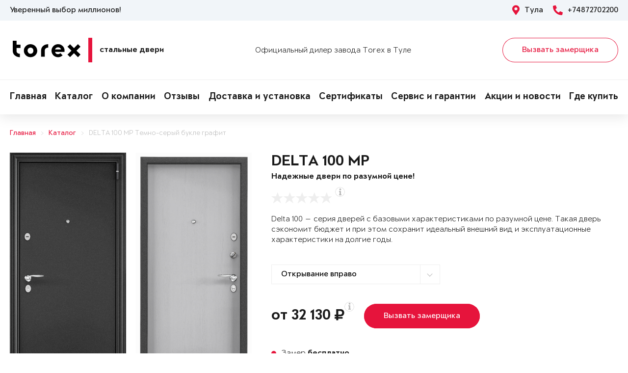

--- FILE ---
content_type: text/html; charset=UTF-8
request_url: https://torex71.ru/goods/dver-1903993/
body_size: 12688
content:
<!DOCTYPE html>
<html>
<head>
	<meta charset="utf-8">
	<meta http-equiv="x-ua-compatible" content="ie=edge">
	<meta http-equiv="Cache-Control" content="no-cache">
		<meta http-equiv="Content-type" content="text/html; charset=utf-8">

	<link rel="preconnect" href="https://cdn.jsdelivr.net/">
	<link rel="preconnect" href="https://script.marquiz.ru/">
	<link rel="preconnect" href="https://www.google-analytics.com/">
	<link rel="preconnect" href="https://mc.yandex.ru/">
	<link rel="preconnect" href="https://www.googletagmanager.com/">

	<link rel="preload" href="/templates/fonts/LitteraPlainLight.woff">
	<link rel="preload" href="/templates/fonts/LitteraPlainRegular.woff">
	<link rel="preload" href="/templates/fonts/LitteraPlainMedium.woff">
	<link rel="preload" href="/templates/fonts/LitteraPlainBold.woff">

	<meta http-equiv="Content-Type" content="text/html; charset=UTF-8" />
<meta name="description" content="Стальная дверь Torex DELTA 100 MP Темно-серый букле графит —, ПВХ Дуб белый матовый — в Туле &#128682; от 32130 руб." />
<meta property="og:title" content="DELTA 100 MP">
<meta property="og:description" content="Стальная дверь Torex DELTA 100 MP Темно-серый букле графит —, ПВХ Дуб белый матовый — в Туле &amp;#128682; от 32130 руб.">
<meta property="og:image" content="https://torex71.ru/upload/iblock/08d/delta-100-2dfba519f2d2786f631d3a29e4d41f38.png">
<meta property="og:type" content="website">
<meta property="og:url" content="https://torex71.ru/goods/dver-1903993/">



<script type="text/javascript">var _ba = _ba || []; _ba.push(["aid", "b0e7f7591f45633cef9380afc642be9c"]); _ba.push(["host", "torex71.ru"]); (function() {var ba = document.createElement("script"); ba.type = "text/javascript"; ba.async = true;ba.src = (document.location.protocol == "https:" ? "https://" : "http://") + "bitrix.info/ba.js";var s = document.getElementsByTagName("script")[0];s.parentNode.insertBefore(ba, s);})();</script>


    <title>Стальная дверь DELTA 100 MP Темно-серый букле графит —, ПВХ Дуб белый матовый — Купить в Туле</title>
	<link rel="canonical" href="https://torex71.ru/goods/dver-1903993/" />

	<meta name="viewport" content="width=360, initial-scale=1">
	<meta name="theme-color" content="#1a1a1a">
	<script src="https://cdnjs.cloudflare.com/ajax/libs/jquery/3.3.1/jquery.min.js" crossorigin="anonymous"></script>
	<script src="https://cdnjs.cloudflare.com/ajax/libs/picturefill/3.0.3/picturefill.min.js" crossorigin="anonymous"></script>
	<script src="/templates/site/js/jquery.maskedinput.min.js" crossorigin="anonymous"></script>
	<script src="/templates/site/js/junzer.js" crossorigin="anonymous"></script>
	<link rel="stylesheet" type="text/css" href="/templates/site/css/style.css">
		<link rel="shortcut icon" type="image/x-icon" href="https://torex71.ru/favicon.png" />
    <link rel="icon" type="image/png" href="https://torex71.ru/favicon.png"> 
    <link href="/templates/pro.min.css" rel="stylesheet">
	<script src="https://www.google.com/recaptcha/api.js" async defer></script>
</head>
<body>
	<!-- Google Tag Manager -->
<noscript><iframe src='//www.googletagmanager.com/ns.html?id=GTM-WWB9CG'
height='0' width='0' style='display:none;visibility:hidden'></iframe></noscript>
<script>(function(w,d,s,l,i){w[l]=w[l]||[];w[l].push({'gtm.start':
new Date().getTime(),event:'gtm.js'});var f=d.getElementsByTagName(s)[0],
j=d.createElement(s),dl=l!='dataLayer'?'&l='+l:'';j.async=true;j.src=
'//www.googletagmanager.com/gtm.js?id='+i+dl;f.parentNode.insertBefore(j,f);
})(window,document,'script','dataLayer','GTM-WWB9CG');</script>
<!-- End Google Tag Manager -->	<header class="page-header !open">
				<div class="aside">
			<div class="container">
				<p>Уверенный выбор миллионов!</p>
				<div>
					<span><i class="fas fa-map-marker-alt"></i> Тула</span>
					<a href="tel:+74872702200"><i class="fas fa-phone-alt"></i> +74872702200</a>
				</div>
			</div>
		</div>
		<div class="main container">
			<span class="menu" data-open=".page-header">
				<i class="fal fa-bars"></i>
				<i class="fal fa-times"></i>
			</span>
			<a class="logo" href="/">
				<b>Стальные двери</b>
			</a>
			<div class="dealers">Официальный дилер завода Torex в Туле</div>
			<div class="panel">
				<span class="cp-btn-2 big" data-open=".modal#zakaz">Вызвать замерщика</span>
				<a href="tel:+74872702200" class="phone"><i class="fas fa-phone-alt"></i></a>
			</div>					
		</div>
		<div class="navigation">
			<nav class="container">
				<ul>
					<li><a href="/">Главная</a></li><li><a href="/goods/">Каталог</a></li><li><a href="/about/">О компании</a></li><li><a href="/o-nas/otzyvy/">Отзывы</a></li><li><a href="/garantii/delivery/">Доставка и установка</a></li><li><a href="/o-nas/sert/">Сертификаты</a></li><li><a href="/garantii/">Сервис и гарантии</a></li><li><a href="/news/">Акции и новости</a></li><li><a href="/kontakty/">Где купить</a></li>				</ul>
			</nav>
		</div>
	</header><div class="cp-crumbs"><ul><li><a  href="https://torex71.ru/">Главная</a></li><li><a  href="https://torex71.ru/goods/">Каталог</a></li><li><a  href="https://torex71.ru/goods/dver-1903993/">DELTA 100 MP Темно-серый букле графит</a></li></ul></div>
    <link rel="stylesheet" type="text/css" href="/templates/site/css/page/catalog.css">
    <script src="/templates/site/js/page/catalog-element.js" crossorigin="anonymous"></script>


    <main itemscope itemtype="http://schema.org/Product" data-analytics-container="product">
    	<meta itemprop="brand" content="Torex">
        <meta itemprop="category" content="Delta 100">
        <meta itemprop="name" content="DELTA 100 MP">
        <meta itemprop="model" content="DELTA 100 MP">
        <meta itemprop="image" content="https://torex71.ru/upload/iblock/08d/delta-100-2dfba519f2d2786f631d3a29e4d41f38.png">
        <meta itemprop="description" content="Цвет фурнитуры: Хром; Нижний замок: STS T-82-CR, с цилиндровым механизмом с вертушком и ключами с перфорацией.; Верхний замок: STS T-87/S6-CR, сувальдный.; Особенности конструкции: Магнитный уплотнитель по контуру полотна (опция). Многослойный шумоизоляционный материал.">    	<div class="container">
			<section class="page-catalog-element-block-1"  
				data-analytics-item="product"
                data-analytics-item-name="DELTA 100 MP"
                data-analytics-item-id="1903993"
                data-analytics-item-price="32130">
				<div class="row">
					<div class="col-lg-5">
						<div class="row">
							<div class="col-6">
								<div class="page-catalog-element !mirror">
									<div>
										<img src="https://torex71.ru/upload/iblock/a41/delta-100-cb0d4d3eab485b853bccf8f9b6253c08.png" alt="DELTA 100 MP, Порошково-полимерное покрытие, —, Темно-серый букле графит в Туле" itemprop="contentUrl">
										<meta itemprop="name" content="DELTA 100 MP, Порошково-полимерное покрытие, —, Темно-серый букле графит в Туле">
                            			<meta itemprop="description" content="DELTA 100 MP, Порошково-полимерное покрытие, —, Темно-серый букле графит в Туле">
									</div>	
									<p>Рисунок: —</p>
								</div>
								<div class="page-catalog-filter-2">
									<div>Внешняя отделка</div>
									<div data-open=".page-catalog-filter-3" style="background-image: url(https://torex71.ru/upload/iblock/48e/4d1319ab513a6d4edc94a86580847bbb.png);">
										<span><i class="fal fa-angle-right"></i></span>
									</div>
									<span>Цвет: Темно-серый букле графит</span>
								</div>
							</div>
							<div class="col-6">
								<div class="page-catalog-element !mirror">
									<div>
										<img src="https://torex71.ru/upload/iblock/08d/delta-100-2dfba519f2d2786f631d3a29e4d41f38.png" alt="DELTA 100 MP, Панель MDF с ПВХ покрытием, —, ПВХ Дуб белый матовый в Туле" itemprop="contentUrl">
										<meta itemprop="name" content="DELTA 100 MP, Панель MDF с ПВХ покрытием, —, ПВХ Дуб белый матовый в Туле">
			                            <meta itemprop="description" content="DELTA 100 MP, Панель MDF с ПВХ покрытием, —, ПВХ Дуб белый матовый в Туле">
									</div>	
									<p>Рисунок: —</p>
								</div>
								<div class="page-catalog-filter-2">
									<div>Внутренняя отделка</div>
									<div data-open=".page-catalog-filter-3" style="background-image: url(https://torex71.ru/upload/iblock/5b7/794d6c505e9784d3a1e85894c35a9a05.png);">
										<span><i class="fal fa-angle-right"></i></span>
									</div>
									<span>Цвет: ПВХ Дуб белый матовый</span>
								</div>
							</div>
						</div>
                        <div class="promo">
                            
                        </div>
					</div>
					<div class="col-lg-7">
						<h1>DELTA 100 MP</h1>
						<p class="subtitle">Надежные двери по разумной цене!</p>
												<div class="page-catalog-rating" data-rating="0" itemprop="aggregateRating" itemscope itemtype="http://schema.org/AggregateRating">
							<div class="cp-star-1"></div>
							<div class="cp-star-1"></div>
							<div class="cp-star-1"></div>
							<div class="cp-star-1"></div>
							<div class="cp-star-1"></div>
							<div class="cp-info-1 bottom">
								<span><i class="fas fa-info"></i></span>
								<div>0 - средняя оценка моделей серии на основе отзывов покупателей</div>
							</div>
							<meta itemprop="ratingValue" content="0">
                            <meta itemprop="ratingCount" content="0">
                            <meta itemprop="worstRating" content="0">
                            <meta itemprop="bestRating" content="5">
						</div>
						<p class="description">Delta 100 — серия дверей с базовыми характеристиками по разумной цене. Такая дверь сэкономит бюджет и при этом сохранит идеальный внешний вид и эксплуатационные характеристики на долгие годы.
</p>
						<div class="page-catalog-params">
							<div class="row">
								<div class="col-lg-6">
									<select name="hinge">
	                                    <option value="R">Открывание вправо</option>
	                                    <option value="L">Открывание влево</option>
	                                </select>
								</div>
                                                   
							</div>
						</div>

						<div class="page-catalog-filter-3 !open">
							<span data-exit=".page-catalog-filter-3"><i class="fal fa-times"></i></span>
							<div>
								<div>Выбор отделки</div>
								<div>
									<div>
										<div>Внешняя отделка</div>
										<div>
                                            <div>Рисунок: <b>—</b></div>
                                            <div>Цвет: <b>Темно-серый букле графит</b></div>
                                        </div>
										<div>
                                            <div><span class="disabled" data-configuratorproduct="841752"><img src="https://torex71.ru/upload/iblock/428/delta-100-497e2b4756d1295c98eda638d90bfadb.png" alt="Темно-серый букле графит в Туле"></span></div><div><span class="disabled" data-configuratorproduct="841784"><img src="https://torex71.ru/upload/iblock/ef8/delta-100-946ffdbbe27a93951815a718defc723d.png" alt="Черный шелк в Туле"></span></div><div><span class="disabled" data-configuratorproduct="841790"><img src="https://torex71.ru/upload/iblock/88c/delta-100-f12aebab0317fb35aaf1b9afa106580e.png" alt="Черный шелк в Туле"></span></div><div><span class="disabled" data-configuratorproduct="841841"><img src="https://torex71.ru/upload/iblock/f3a/delta-100-4a83046eb840b4b02a1818f893d52960.png" alt="Черный шелк в Туле"></span></div><div><span class="disabled" data-configuratorproduct="841911"><img src="https://torex71.ru/upload/iblock/ea3/delta-100-63201557788846a9da41693dc194fc7a.png" alt="Темно-серый букле графит в Туле"></span></div><div><span class="disabled" data-configuratorproduct="841912"><img src="https://torex71.ru/upload/iblock/729/delta-100-df017476247cbd0de34783f998bb6287.png" alt="Черный шелк в Туле"></span></div><div><span class="disabled" data-configuratorproduct="845036"><img src="https://torex71.ru/upload/iblock/713/delta-100-cb3bbf84e063f49834c96fb9099c6721.png" alt="Черный шелк в Туле"></span></div><div><span class="active" data-configuratorproduct="1903993"><img src="https://torex71.ru/upload/iblock/a41/delta-100-cb0d4d3eab485b853bccf8f9b6253c08.png" alt="Темно-серый букле графит в Туле"></span></div><div><span class="disabled" data-configuratorproduct="1966200"><img src="https://torex71.ru/upload/iblock/24f/delta-100-88ab076237301bf5137b0002f2a3f159.png" alt="Букле коричневый в Туле"></span></div>                              
                                        </div>
									</div>
									<div>
										<div>Внутренняя отделка</div>
										<div>
                                            <div>Рисунок: <b>—</b></div>
                                            <div>Цвет: <b>ПВХ Дуб белый матовый</b></div>
                                        </div>
										<div>
                                            <div><span class="disabled" data-configuratorproduct="841752"><img src="https://torex71.ru/upload/iblock/c05/delta-100-78302a77404fbc7f234960bec94b1406.png" alt="ПВХ Лиственница темная в Туле"></span></div><div><span class="disabled" data-configuratorproduct="841784"><img src="https://torex71.ru/upload/iblock/c79/delta-100-507f4a5ae5a7ca0abb70ae4fc6f36dfd.png" alt="ПВХ Бетон известковый в Туле"></span></div><div><span class="disabled" data-configuratorproduct="841790"><img src="https://torex71.ru/upload/iblock/64e/delta-100-6034dcbe12b6315869e8661d65a3c376.png" alt="ПВХ Бьянко в Туле"></span></div><div><span class="disabled" data-configuratorproduct="841841"><img src="https://torex71.ru/upload/iblock/2d7/delta-100-a65a21cc85e18f262689ad1b8e8e5b22.png" alt="ПВХ Бетон темный в Туле"></span></div><div><span class="disabled" data-configuratorproduct="841911"><img src="https://torex71.ru/upload/iblock/229/delta-100-8680becd14de2fbe4ac893c2c645bfcc.png" alt="ПВХ Бьянко в Туле"></span></div><div><span class="disabled" data-configuratorproduct="841912"><img src="https://torex71.ru/upload/iblock/45d/delta-100-a82862261b2c644cd15bbedb0d7d0d98.png" alt="Белый (арт. КТ Белый) в Туле"></span></div><div><span class="disabled" data-configuratorproduct="841716"><img src="https://torex71.ru/upload/iblock/1bc/delta-100-50b06e8b03771fae4b6ad23f0eebcb10.png" alt="Лиственница белая (арт. ПВХ Лиственница белая) в Туле"></span></div><div><span class="disabled" data-configuratorproduct="845016"><img src="https://torex71.ru/upload/iblock/7c9/delta-100-ed41d60024c5e60f7d85b64ceabbd638.png" alt="ПВХ Лиственница крем в Туле"></span></div><div><span class="disabled" data-configuratorproduct="845026"><img src="https://torex71.ru/upload/iblock/e1c/delta-100-f28df68af5b629e3864da2c0afa4a77b.png" alt="ПВХ Авокадо в Туле"></span></div><div><span class="disabled" data-configuratorproduct="845036"><img src="https://torex71.ru/upload/iblock/626/delta-100-6c3c364a52a169a2b3e36e64895e73f6.png" alt="ПВХ Ферро в Туле"></span></div><div><span class="disabled" data-configuratorproduct="1263271"><img src="https://torex71.ru/upload/iblock/fe1/delta-100-d2adb8fa79e5a7babe82ee21dc0f059f.png" alt="ПВХ Бетон темный в Туле"></span></div><div><span class="disabled" data-configuratorproduct="1263309"><img src="https://torex71.ru/upload/iblock/ff1/delta-100-a17f36197eb07ab1c7c9f2c37858a7ff.png" alt="Лиственница белая (арт. ПВХ Лиственница белая) в Туле"></span></div><div><span class="disabled" data-configuratorproduct="1740627"><img src="https://torex71.ru/upload/iblock/7bd/delta-100-ac236e2dbd8baa8c4eaa172c048b772d.png" alt="ПВХ Бьянко в Туле"></span></div><div><span class="active" data-configuratorproduct="1903993"><img src="https://torex71.ru/upload/iblock/08d/delta-100-2dfba519f2d2786f631d3a29e4d41f38.png" alt="ПВХ Дуб белый матовый в Туле"></span></div><div><span class="disabled" data-configuratorproduct="1903994"><img src="https://torex71.ru/upload/iblock/096/delta-100-039cbedeee0508018419d377dbca2c8d.png" alt="Белый (арт. КТ Белый) в Туле"></span></div><div><span class="disabled" data-configuratorproduct="1903995"><img src="https://torex71.ru/upload/iblock/04c/delta-100-3ef07a139c24cd494b6b8a56cd750d7d.png" alt="ПВХ Дуб коньяк в Туле"></span></div><div><span class="disabled" data-configuratorproduct="1903996"><img src="https://torex71.ru/upload/iblock/734/delta-100-c97cb285fafc32a0caf5e5b71ee038c1.png" alt="ПВХ Дуб белый матовый в Туле"></span></div><div><span class="disabled" data-configuratorproduct="1966200"><img src="https://torex71.ru/upload/iblock/20a/delta-100-c05965599593d094dbea60ffa1aa2903.png" alt="Белый (арт. КТ Белый) в Туле"></span></div><div><span class="disabled" data-configuratorproduct="2477477"><img src="https://torex71.ru/upload/iblock/3ba/delta-100-611aa70905bcd728eb971f1231060e20.png" alt="ПВХ Дуб белый матовый в Туле"></span></div><div><span class="disabled" data-configuratorproduct="2477479"><img src="https://torex71.ru/upload/iblock/7ad/delta-100-1495efbfc6ea96be77d8f812f4a850fe.png" alt="Белый (арт. КТ Белый) в Туле"></span></div>                            
                                        </div>
									</div>
								</div>
							</div>
						</div>

                        <div class="modal !open" id="viewsConstructor">
                            <div class="mod-xl-12">
                                <span data-exit=".modal#viewsConstructor"><i class="fal fa-times"></i></span>
                                <div>
                                    <div class="tab-container product-tab-container" data-tab-container="preview">
                                        <div class="product-preview-right">
                                            <ul class="product-preview-tabs" data-product-preview-tabs="true">
                                                <li>
                                                    <a href="#doors" class="active" title="Двери">Двери</a>
                                                </li>
                                                <li>
                                                    <a href="#interiors" title="Интерьеры">Интерьеры</a>
                                                </li>
                                            </ul>
                                            <div class="product-preview-tab-content" data-preview-tab="doors" style="display: block;">
                                                <div class="product-preview-selector">
                                                    Показывать
                                                    <a href="#" class="active" data-switch-product-preview="outer" title="наружные">наружные</a>
                                                    и
                                                    <a href="#" data-switch-product-preview="inner" title="внутренние">внутренние</a>
                                                </div>
                                                <div class="product-related-preview" data-product-related-preview="outer" style="display: block;">
                                                    <div class="hide-s" data-constructor-selector="big">
                                                        <div class="product-preview-subheader hide-s">
                                                            Наружные
                                                        </div>
                                                        <div class="product-preview-items clear-spaces">
                                                            <a href="https://torex71.ru/upload/iblock/428/delta-100-497e2b4756d1295c98eda638d90bfadb.png" class="door" title="DELTA 100 MP"><img src="https://torex71.ru/upload/iblock/428/delta-100-497e2b4756d1295c98eda638d90bfadb.png" alt="DELTA 100 MP"></a><a href="https://torex71.ru/upload/iblock/ef8/delta-100-946ffdbbe27a93951815a718defc723d.png" class="door" title="DELTA 100 MP"><img src="https://torex71.ru/upload/iblock/ef8/delta-100-946ffdbbe27a93951815a718defc723d.png" alt="DELTA 100 MP"></a><a href="https://torex71.ru/upload/iblock/88c/delta-100-f12aebab0317fb35aaf1b9afa106580e.png" class="door" title="DELTA 100 MP"><img src="https://torex71.ru/upload/iblock/88c/delta-100-f12aebab0317fb35aaf1b9afa106580e.png" alt="DELTA 100 MP"></a><a href="https://torex71.ru/upload/iblock/f3a/delta-100-4a83046eb840b4b02a1818f893d52960.png" class="door" title="DELTA 100 MP"><img src="https://torex71.ru/upload/iblock/f3a/delta-100-4a83046eb840b4b02a1818f893d52960.png" alt="DELTA 100 MP"></a><a href="https://torex71.ru/upload/iblock/ea3/delta-100-63201557788846a9da41693dc194fc7a.png" class="door" title="DELTA 100 MP"><img src="https://torex71.ru/upload/iblock/ea3/delta-100-63201557788846a9da41693dc194fc7a.png" alt="DELTA 100 MP"></a><a href="https://torex71.ru/upload/iblock/729/delta-100-df017476247cbd0de34783f998bb6287.png" class="door" title="DELTA 100 MP"><img src="https://torex71.ru/upload/iblock/729/delta-100-df017476247cbd0de34783f998bb6287.png" alt="DELTA 100 MP"></a><a href="https://torex71.ru/upload/iblock/713/delta-100-cb3bbf84e063f49834c96fb9099c6721.png" class="door" title="DELTA 100 MP"><img src="https://torex71.ru/upload/iblock/713/delta-100-cb3bbf84e063f49834c96fb9099c6721.png" alt="DELTA 100 MP"></a><a href="https://torex71.ru/upload/iblock/a41/delta-100-cb0d4d3eab485b853bccf8f9b6253c08.png" class="door active" title="DELTA 100 MP"><img src="https://torex71.ru/upload/iblock/a41/delta-100-cb0d4d3eab485b853bccf8f9b6253c08.png" alt="DELTA 100 MP"></a><a href="https://torex71.ru/upload/iblock/24f/delta-100-88ab076237301bf5137b0002f2a3f159.png" class="door" title="DELTA-100"><img src="https://torex71.ru/upload/iblock/24f/delta-100-88ab076237301bf5137b0002f2a3f159.png" alt="DELTA-100"></a>  
                                                        </div>
                                                    </div>
                                                </div>
                                                <div class="product-related-preview" data-product-related-preview="inner">
                                                    <div class="hide-s" data-constructor-selector="big">
                                                        <div class="product-preview-subheader">
                                                            Внутренние
                                                        </div>
                                                        <div class="product-preview-items clear-spaces">
                                                            <a href="https://torex71.ru/upload/iblock/c05/delta-100-78302a77404fbc7f234960bec94b1406.png" class="door" title="DELTA 100 MP"><img src="https://torex71.ru/upload/iblock/c05/delta-100-78302a77404fbc7f234960bec94b1406.png" alt="DELTA 100 MP"></a><a href="https://torex71.ru/upload/iblock/c79/delta-100-507f4a5ae5a7ca0abb70ae4fc6f36dfd.png" class="door" title="DELTA 100 MP"><img src="https://torex71.ru/upload/iblock/c79/delta-100-507f4a5ae5a7ca0abb70ae4fc6f36dfd.png" alt="DELTA 100 MP"></a><a href="https://torex71.ru/upload/iblock/64e/delta-100-6034dcbe12b6315869e8661d65a3c376.png" class="door" title="DELTA 100 MP"><img src="https://torex71.ru/upload/iblock/64e/delta-100-6034dcbe12b6315869e8661d65a3c376.png" alt="DELTA 100 MP"></a><a href="https://torex71.ru/upload/iblock/2d7/delta-100-a65a21cc85e18f262689ad1b8e8e5b22.png" class="door" title="DELTA 100 MP"><img src="https://torex71.ru/upload/iblock/2d7/delta-100-a65a21cc85e18f262689ad1b8e8e5b22.png" alt="DELTA 100 MP"></a><a href="https://torex71.ru/upload/iblock/229/delta-100-8680becd14de2fbe4ac893c2c645bfcc.png" class="door" title="DELTA 100 MP"><img src="https://torex71.ru/upload/iblock/229/delta-100-8680becd14de2fbe4ac893c2c645bfcc.png" alt="DELTA 100 MP"></a><a href="https://torex71.ru/upload/iblock/45d/delta-100-a82862261b2c644cd15bbedb0d7d0d98.png" class="door" title="DELTA 100 MP"><img src="https://torex71.ru/upload/iblock/45d/delta-100-a82862261b2c644cd15bbedb0d7d0d98.png" alt="DELTA 100 MP"></a><a href="https://torex71.ru/upload/iblock/1bc/delta-100-50b06e8b03771fae4b6ad23f0eebcb10.png" class="door" title="DELTA 100 MP"><img src="https://torex71.ru/upload/iblock/1bc/delta-100-50b06e8b03771fae4b6ad23f0eebcb10.png" alt="DELTA 100 MP"></a><a href="https://torex71.ru/upload/iblock/7c9/delta-100-ed41d60024c5e60f7d85b64ceabbd638.png" class="door" title="DELTA 100 MP"><img src="https://torex71.ru/upload/iblock/7c9/delta-100-ed41d60024c5e60f7d85b64ceabbd638.png" alt="DELTA 100 MP"></a><a href="https://torex71.ru/upload/iblock/e1c/delta-100-f28df68af5b629e3864da2c0afa4a77b.png" class="door" title="DELTA 100 MP"><img src="https://torex71.ru/upload/iblock/e1c/delta-100-f28df68af5b629e3864da2c0afa4a77b.png" alt="DELTA 100 MP"></a><a href="https://torex71.ru/upload/iblock/626/delta-100-6c3c364a52a169a2b3e36e64895e73f6.png" class="door" title="DELTA 100 MP"><img src="https://torex71.ru/upload/iblock/626/delta-100-6c3c364a52a169a2b3e36e64895e73f6.png" alt="DELTA 100 MP"></a><a href="https://torex71.ru/upload/iblock/fe1/delta-100-d2adb8fa79e5a7babe82ee21dc0f059f.png" class="door" title="DELTA 100 MP"><img src="https://torex71.ru/upload/iblock/fe1/delta-100-d2adb8fa79e5a7babe82ee21dc0f059f.png" alt="DELTA 100 MP"></a><a href="https://torex71.ru/upload/iblock/ff1/delta-100-a17f36197eb07ab1c7c9f2c37858a7ff.png" class="door" title="DELTA 100 MP"><img src="https://torex71.ru/upload/iblock/ff1/delta-100-a17f36197eb07ab1c7c9f2c37858a7ff.png" alt="DELTA 100 MP"></a><a href="https://torex71.ru/upload/iblock/7bd/delta-100-ac236e2dbd8baa8c4eaa172c048b772d.png" class="door" title="DELTA 100 MP"><img src="https://torex71.ru/upload/iblock/7bd/delta-100-ac236e2dbd8baa8c4eaa172c048b772d.png" alt="DELTA 100 MP"></a><a href="https://torex71.ru/upload/iblock/08d/delta-100-2dfba519f2d2786f631d3a29e4d41f38.png" class="door active" title="DELTA 100 MP"><img src="https://torex71.ru/upload/iblock/08d/delta-100-2dfba519f2d2786f631d3a29e4d41f38.png" alt="DELTA 100 MP"></a><a href="https://torex71.ru/upload/iblock/096/delta-100-039cbedeee0508018419d377dbca2c8d.png" class="door" title="DELTA-100"><img src="https://torex71.ru/upload/iblock/096/delta-100-039cbedeee0508018419d377dbca2c8d.png" alt="DELTA-100"></a><a href="https://torex71.ru/upload/iblock/04c/delta-100-3ef07a139c24cd494b6b8a56cd750d7d.png" class="door" title="DELTA-100"><img src="https://torex71.ru/upload/iblock/04c/delta-100-3ef07a139c24cd494b6b8a56cd750d7d.png" alt="DELTA-100"></a><a href="https://torex71.ru/upload/iblock/734/delta-100-c97cb285fafc32a0caf5e5b71ee038c1.png" class="door" title="DELTA-100"><img src="https://torex71.ru/upload/iblock/734/delta-100-c97cb285fafc32a0caf5e5b71ee038c1.png" alt="DELTA-100"></a><a href="https://torex71.ru/upload/iblock/20a/delta-100-c05965599593d094dbea60ffa1aa2903.png" class="door" title="DELTA-100"><img src="https://torex71.ru/upload/iblock/20a/delta-100-c05965599593d094dbea60ffa1aa2903.png" alt="DELTA-100"></a><a href="https://torex71.ru/upload/iblock/3ba/delta-100-611aa70905bcd728eb971f1231060e20.png" class="door" title="DELTA 100 MP"><img src="https://torex71.ru/upload/iblock/3ba/delta-100-611aa70905bcd728eb971f1231060e20.png" alt="DELTA 100 MP"></a><a href="https://torex71.ru/upload/iblock/7ad/delta-100-1495efbfc6ea96be77d8f812f4a850fe.png" class="door" title="DELTA 100 MP"><img src="https://torex71.ru/upload/iblock/7ad/delta-100-1495efbfc6ea96be77d8f812f4a850fe.png" alt="DELTA 100 MP"></a> 
                                                        </div>
                                                    </div>
                                                </div>
                                            </div>
                                            <div class="product-preview-tab-content" data-preview-tab="interiors">
                                                <a href="#" class="button product-preview-load-interior" title="Загрузить свой интерьер" data-upload-interior="product">Загрузить свой интерьер</a>
                                                <div class="hidden-file-wrapper">
                                                    <input type="file" data-upload-interior-field="product">
                                                </div>
                                                <div class="product-preview-selector">
                                                    Показывать
                                                    <a href="#" class="active" data-switch-product-preview="outer" title="наружные">наружные</a>
                                                    и
                                                    <a href="#" data-switch-product-preview="inner" title="внутренние">внутренние</a>
                                                </div>
                                                <div class="product-related-preview" data-product-related-preview="outer" style="display: block;">
                                                    <div class="hide-s" data-constructor-selector="big">
                                                        <div class="product-preview-subheader">
                                                            Наружные
                                                        </div>
                                                        <div class="product-preview-items clear-spaces">
                                                            <a href="/constructor/interiors/outer/big/outer-1.jpg" class="interior active" title="Наружный интерьер" data-interior-id="outer-1">
                                                                <img src="/constructor/interiors/outer/outer-1.jpg" alt="Наружный интерьер">
                                                            </a>
                                                                                                                    </div>
                                                    </div>
                                                </div>
                                                <div class="product-related-preview" data-product-related-preview="inner">
                                                    <div class="hide-s" data-constructor-selector="big">
                                                        <div class="product-preview-subheader">
                                                            Внутренние
                                                        </div>
                                                        <div class="product-preview-items clear-spaces">
                                                                                                                        <a href="/constructor/interiors/inner/big/inner-2.jpg" class="interior active" title="Внутренний интерьер" data-interior-id="inner-2">
                                                                <img src="/constructor/interiors/inner/inner-2.jpg" alt="Внутренний интерьер">
                                                            </a>
                                                            <a href="/constructor/interiors/inner/big/inner-3.jpg" class="interior" title="Внутренний интерьер" data-interior-id="inner-3">
                                                                <img src="/constructor/interiors/inner/inner-3.jpg" alt="Внутренний интерьер">
                                                            </a>
                                                            <a href="/constructor/interiors/inner/big/inner-4.jpg" class="interior" title="Внутренний интерьер" data-interior-id="inner-4">
                                                                <img src="/constructor/interiors/inner/inner-4.jpg" alt="Внутренний интерьер">
                                                            </a>
                                                            <a href="/constructor/interiors/inner/big/inner-5.jpg" class="interior" title="Внутренний интерьер" data-interior-id="inner-5">
                                                                <img src="/constructor/interiors/inner/inner-5.jpg" alt="Внутренний интерьер">
                                                            </a>
                                                                                                                    </div>
                                                    </div>
                                                </div>
                                            </div>
                                        </div>
                                        <div class="product-preview-left">
                                            <div data-product-preview="true" class="product-preview-box"></div>
                                            <div class="share-interior-modal" data-share-modal="product">
                                                <a href="#" class="close-share-modal" data-close-share-modal="product"><i class="fal fa-times"></i></a>
                                                <div class="share-interior-header">Поделитесь с друзьями</div>
                                                <div class="share-interior-buttons">
                                                    <a href="#" class="ok" data-share-interior="ok"></a>
                                                    <a href="#" class="vk" data-share-interior="vk"></a>
                                                </div>
                                                <form method="post" action="/constructor/send_interior_to_emal.php" data-share-interior-form="true" data-validate="share-interior-form" data-ajax-form="true" data-ajax-callback="View.shareInteriorFormSubmit(form);">
                                                    <div class="share-interior-header">или отправьте на e-mail</div>
                                                    <div class="share-interior-row">
                                                        <input type="email" name="email" placeholder="Введите адрес">
                                                    </div>
                                                    <div class="share-interior-submit">
                                                        <button type="button" class="cp-btn-1 button" data-send-interior-form="true">Отправить</button>
                                                    </div>
                                                </form>
                                                <div class="share-interior-result" data-share-interior-result="true">
                                                    <div class="share-interior-header">Интерьер был отправлен на электронную почту</div>
                                                </div>
                                            </div>
                                        </div>
                                        <div class="clearfix"></div>
                                    </div>
                                </div>
                            </div>
                        </div>

						<div class="page-catalog-price" itemprop="offers" itemscope itemtype="http://schema.org/Offer">
							<div>
								<div>от 32 130 <i class="fas fa-ruble-sign"></i></div>
								<div class="cp-info-1 bottom">
									<span><i class="fas fa-info"></i></span>
									<div>Розничные цены в фирменных салонах могут отличаться от цен на сайте. Актуальную информацию уточняйте у менеджеров в фирменных салонах Torex.</div>								</div>
							</div>
							<span class="cp-btn-1 big" data-open=".modal#zakaz">Вызвать замерщика</span>
							<meta itemprop="priceCurrency" content="RUB">
                            <meta itemprop="price" content="32130">
                            <link itemprop="availability" href="http://schema.org/InStock">
						</div>


						<div class="page-catalog-services">
							<ul>	
								<li>Замер <b>бесплатно.</b></li><li>Стоимость установки <b>2 100 <i class="fas fa-ruble-sign"></i></b></li><li>Установка в течение - <b>3 рабочих дней</b></li><li>Срок изготовления и доставки в Туле <b> 23 календарных дня</b>.</li>							</ul>
                            <div><span id="servicesinfo">Подробнее</span></div>                            <span class="cp-btn-2 !big" data-open=".modal#viewsConstructor" style="margin-top: 20px;">Посмотреть дверь в интерьере</span>
						</div>

						
					</div>
				</div>
			</section>
			<section class="page-catalog-element-block-2">
				<div>
					<ul>
						<li class="active" data-infoproduct="#InfoProduct1">Конструкция</li>
                         <li data-infoproduct="#InfoProduct4">Видео</li><li data-infoproduct="#InfoProduct6">Услуги</li><li data-infoproduct="#InfoProduct7">Гарантия</li>					</ul>
				</div>
				<div>
					<div class="active" id="InfoProduct1">
						<div class="row margin-vertical">
							<div class="col-lg-3">
								<div class="page-catalog-shema">
									<style>

.series-door-tooltip-delta100-1{top:5%;left:35%;}
.series-door-tooltip-delta100-2{top:70%;left:40%;}
.series-door-tooltip-delta100-3{top:35%;left:40%;}
.series-door-tooltip-delta100-4{top:5%;left:70%;}
.series-door-tooltip-delta100-5{top:25%;left:87%;}
.series-door-tooltip-delta100-6{top:80%;left:87%;}
.series-door-tooltip-delta100-7{top:90%;left:75%;}
.series-door-tooltip-delta100-8{top:15%;left:60%;}
.series-door-tooltip-delta100-9{top:30%;left:75%;}
.series-door-tooltip-delta100-10{top:40%;left:75%;}
.series-door-tooltip-delta100-11{top:50%;left:75%;}
.series-door-tooltip-delta100-12{top:47%;left:90%;}
.series-door-tooltip-delta100-13{top:25%;left:40%;}
.series-door-tooltip-delta100-14{top:10%;left:5%;}
</style>

<div class="filter-series-tooltip">
 <img src="https://torex.ru/upload/pic/series/delta-100/RZ-for-constructor-delta100m.png" class="filter-series-tooltip__img" alt="Delta 100" title="Delta 100">
 	<!--microdata for image-->
	<div itemscope itemtype="http://schema.org/ImageObject">
		<meta itemprop="contentUrl" content="https://torex.ru/upload/pic/series/delta-100/RZ-for-constructor-delta100m.png">
		<meta itemprop="name" content="Delta 100">
		<meta itemprop="description" content="Delta 100">
	</div>
	<!--microdata for image-->
	
    <div class="js-tooltip series-door-tooltip series-door-tooltip-delta100-1">
 <span class="series-door-tooltip__number">1</span> <span class="js-tooltip-text series-door-tooltip__text">
       Полотно толщиной от 90 мм усилено каркасом жесткости из композитного материала.</span>
    </div>
    <div class="js-tooltip series-door-tooltip series-door-tooltip-delta100-2">
 <span class="series-door-tooltip__number">2</span> <span class="js-tooltip-text series-door-tooltip__text">
       Холоднокатаная сталь 1 мм.</span>
    </div>
    <div class="js-tooltip series-door-tooltip series-door-tooltip-delta100-3">
 <span class="series-door-tooltip__number">3</span> <span class="js-tooltip-text series-door-tooltip__text">
	   Утепление полотна – минеральная плита высокой плотности и пенополистирол.</span>
    </div>
    <div class="js-tooltip series-door-tooltip series-door-tooltip-delta100-4">
 <span class="series-door-tooltip__number">4</span> <span class="js-tooltip-text series-door-tooltip__text">
       Два резиновых уплотнителя (Магнитный как опция).</span>
    </div>
    <div class="js-tooltip series-door-tooltip series-door-tooltip-delta100-5">
 <span class="series-door-tooltip__number">5</span> <span class="js-tooltip-text series-door-tooltip__text">
       Короб из цельногнутого профиля глубиной 120 мм.</span>
    </div>
    <div class="js-tooltip series-door-tooltip series-door-tooltip-delta100-6">
 <span class="series-door-tooltip__number">6</span> <span class="js-tooltip-text series-door-tooltip__text">
       Резиновый уплотнитель по периметру короба двери.</span>
    </div>
    <div class="js-tooltip series-door-tooltip series-door-tooltip-delta100-7">
 <span class="series-door-tooltip__number">7</span> <span class="js-tooltip-text series-door-tooltip__text">
       Порог из нержавеющей стали (опция).</span>
    </div>
    <div class="js-tooltip series-door-tooltip series-door-tooltip-delta100-8">
 <span class="series-door-tooltip__number">8</span> <span class="js-tooltip-text series-door-tooltip__text">
       Внутренняя панель из МДФ с ПВХ покрытием.</span>
    </div>
    <div class="js-tooltip series-door-tooltip series-door-tooltip-delta100-9">
 <span class="series-door-tooltip__number">9</span> <span class="js-tooltip-text series-door-tooltip__text">
       Замок верхний STS T-87/S6-CR сувальдного типа.</span>
    </div>
     <div class="js-tooltip series-door-tooltip series-door-tooltip-delta100-10">
 <span class="series-door-tooltip__number">10</span> <span class="js-tooltip-text series-door-tooltip__text">
       «Ночная задвижка».</span>
    </div>
     <div class="js-tooltip series-door-tooltip series-door-tooltip-delta100-11">
 <span class="series-door-tooltip__number">11</span> <span class="js-tooltip-text series-door-tooltip__text">
       Замок цилиндровый STS T-82-CR.</span>
    </div>
     <div class="js-tooltip series-door-tooltip series-door-tooltip-delta100-12">
 <span class="series-door-tooltip__number">12</span> <span class="js-tooltip-text series-door-tooltip__text">
       Металлический эксцентрик.</span>
    </div>
     <div class="js-tooltip series-door-tooltip series-door-tooltip-delta100-13">
 <span class="series-door-tooltip__number">13</span> <span class="js-tooltip-text series-door-tooltip__text">
       Глазок с широким углом обзора.</span>
    </div>
     <div class="js-tooltip series-door-tooltip series-door-tooltip-delta100-14">
 <span class="series-door-tooltip__number">14</span> <span class="js-tooltip-text series-door-tooltip__text">
       Петли на подшипниках.</span>
    </div>
</div></meta></meta></meta></img>								</div>
							</div>
							<div class="col-lg-9">
								<div class="product-series-description">Delta 100 — серия дверей с базовыми характеристиками по разумной цене. Такая дверь сэкономит бюджет и при этом сохранит идеальный внешний вид и эксплуатационные характеристики на долгие годы.
</div><div class="product-series-features"><div class="info-list info-list-test">

<div class="info-list__row">
    <div class="info-list__img">
				<img src="https://torex.ru/upload/pic/series/professor-4/icon/p4-2.png" alt="Усиленная конструкция" title="Усиленная конструкция">
				<!--microdata for image-->
				<div itemscope itemtype="http://schema.org/ImageObject">
					<meta itemprop="contentUrl" content="https://torex.ru/upload/pic/series/professor-4/icon/p4-2.png">
					<meta itemprop="name" content="Усиленная конструкция.">
					<meta itemprop="description" content="Усиленная конструкция.">
				</div>
				<!--microdata for image-->								
            </div>
            <div class="info-list__text">
              <b>Прочная конструкция</b><br>
			  Полотно с каркасом жесткости из композитного материала, полотно толщиной 90 мм, холоднокатаная сталь 1,2 мм в полотне двери.
            </div>
        </div>
		
        <div class="info-list__row">
            <div class="info-list__img">
                <img src="https://torex.ru/upload/pic/series/delta/icon/delta-2.png" alt="Соответствует рекомендациям МВД РФ" title="Соответствует рекомендациям МВД РФ">
                <!--microdata for image-->
                <div itemscope itemtype="http://schema.org/ImageObject">
                    <meta itemprop="contentUrl" content="https://torex.ru/upload/pic/series/delta/icon/delta-2.png">
                    <meta itemprop="name" content="Соответствует рекомендациям МВД РФ">
                    <meta itemprop="description" content="Соответствует рекомендациям МВД РФ">
                </div>
                <!--microdata for image-->                              
            </div>
            <div class="info-list__text">
							<b>Замковая система класса «стандарт+»</b><br>
							Основной цилиндровый замок 4-го высшего класса и дополнительный сувальдный 2-го класса.
			  </div>
		</div>
		
		
        <div class="info-list__row">
            <div class="info-list__img">
                <img src="https://torex.ru/upload/pic/series/delta/icon/delta-1.png" alt="Базовая защита и качество по доступной цене." title="Базовая защита и качество по доступной цене.">
                <!--microdata for image-->
                <div itemscope itemtype="http://schema.org/ImageObject">
                    <meta itemprop="contentUrl" content="https://torex.ru/upload/pic/series/delta/icon/delta-1.png">
                    <meta itemprop="name" content="Базовая защита и качество по доступной цене">
                    <meta itemprop="description" content="Базовая защита и качество по доступной цене">
                </div>
                <!--microdata for image-->                              
            </div>
            <div class="info-list__text">
							<b>Базовая защита от холода и шума</b><br> 
							Заполнение полотна — минеральная плита высокой плотности и пенополистирол, два контура уплотнителей, эксцентрик для регулировки притвора.
			  </div>
		</div>
</div>
</meta></meta></meta></img></meta></meta></meta></img></meta></meta></meta></img></div>							</div>
						</div>
					</div>
                    <div id="InfoProduct2">
                        <div><span class="active">Характеристики двери</span><span>Замковая система</span></div><div></div>                    </div>
                    <div id="InfoProduct3">
                        
                    </div>
                    <div id="InfoProduct4">
                        <div class="row"><div class="col-lg-6"><iframe width="100%" height="315" src="https://www.youtube.com/embed/ygvwm4I5RqE" frameborder="0" allow="accelerometer; autoplay; encrypted-media; gyroscope; picture-in-picture" allowfullscreen=""></iframe><p>Что внутри Торэкс Дельта? Обзор входной двери</p></div></div>                    </div>
                    <div id="InfoProduct5">
                                            </div>
                    <div id="InfoProduct6">
                        <div class="cp-article-1">
                                       
                                                                <div class="cp-ul-1">
                                    <p>Замер</p>
                                    <ul>
                                        <li>Замер состоится в течении 2 рабочих дней.</li><li>Замер бесплатно.</li>
                                    </ul>
                                </div>
                                                                <div class="cp-ul-1">
                                    <p>Оплата</p>
                                    <ul>
                                        <li>Предоплата 30% от стоимости заказа.</li><li>Остальная часть суммы договора оплачивается за 3 дня до монтажа в салоне.</li><li>Доступна рассрочка.</li>
                                    </ul>
                                </div>
                                                                <div class="cp-ul-1">
                                    <p>Установка</p>
                                    <ul>
                                        <li>Сертифицированная заводом сервисно-монтажная служба.</li><li>Если дверь в наличии - установим в течении 3 рабочих дней после замера.</li><li>Наличие уточняйте у менеджера салона.</li><li>Доставка бесплатно.</li><li>Доставка платная (350 руб. по городу до подъезда), если не заказан монтаж двери. </li><li>Стоимость монтажа 2 100р.</li><li>В стандартный монтаж входит: монтаж новой двери</li><li>Обязательный пакет услуг "Теплый монтаж" при установке входной двери на границе улица/дом.</li><li>Стоимость пакета услуг "Теплый монтаж" 3 500р.</li>
                                    </ul>
                                </div>
                                                                <div class="cp-ul-1">
                                    <p>Производство</p>
                                    <ul>
                                        <li>Срок изготовления и доставки в Туле 23 календарных дня.</li>
                                    </ul>
                                </div>
      
                                                    </div>
                    </div>
                    <div id="InfoProduct7">
                        <div class="cp-article-1">
                                                            <div class="cp-sbo-seo">
                                    <h2>Гарантия Delta 100</h2>
<p>
    Важнейшим условием действия гарантии на металлические двери производства Torex является их установка специально
    обученными бригадами мастеров предприятия продавца. В этом случае дверь будет служить долго и обеспечит надежную
    защиту вам и вашим близким.
</p>
<p>
    Сроки действия гарантии Torex:
</p>
<ul>
    <li>На само изделие (основная конструкция двери: металлозаготовка полотна и петли короба) – гарантия 1 год с даты изготовления.</li>
	<li>Гарантийный срок на запирающие устройства, при соблюдении правил эксплуатации и ухода, на цилиндровый и сувальдный замок – 7 лет.</li>
	<li>Гарантийный срок на комплектующие части (уплотнитель, ручка, глазок, ключевина, накладка на ручку и замок и т. д.) – 1 год или в соответствии с гарантией производителя комплектующих частей.</li>
</ul>
<p>
    Гарантия производителя распространяется на любые недостатки двери или ее отдельных элементов,
    вызванные дефектами материалов или процесса производства.
</p>
<h3 style="color: red">В каких случаях гарантия не действует?</h3>
<p>Гарантия на двери металлические Torex является недействительной в следующих случаях:</p>
<ul>
    <li>Были использованы не оригинальные комплектующие элементы или фурнитура заказчика.</li>
    <li>Двери был причинен ущерб в результате воздействия на нее третьих лиц, либо в результате использования ее не по назначению.</li>
    <li>Любые неисправности и дефекты двери были несвоевременно устранены после их обнаружения.</li>
    <li>Имеет место естественный износ материалов и покрытий.</li>
</ul>
<p>
    Для получения информации о проведении специалистами Torex работ в гарантийный и послегарантийный период, а также
    любой другой информации, касающейся эксплуатации дверей нашего производства, обращайтесь по телефону
    горячей линии <a href="tel:+78001004505">8 (800) 100-45-05</a>.
</p>                                </div>
                                                        </div>
                    </div>
                    <div id="InfoProduct8">
                        <div class="cp-article-1">
                                                    </div>
                    </div>
				</div>
			</section>
		</div>
    </main>

        <script src="/templates/site/js/settings.js"></script>
        <script src="/templates/site/js/main.js"></script>
    
		<footer class="page-footer">
			<div class="navigation">
				<nav class="container"><ul><li><a href="/goods/" title="Каталог">Каталог</a></li><li><a href="/kontakty/" title="Где купить">Где купить</a></li><li><a href="/news/" title="Новости и акции">Новости и акции</a></li><li><a href="/about/" title="О компании">О компании</a></li><li><a href="/garantii/uslovia-vozvrata/" title="Условия возврата">Условия возврата</a></li><li><a href="/privacy-policy/" title="Политика конфиденциальности">Политика конфиденциальности</a></li></ul></nav>			</div>
			<div class="main">
				<div class="container">
					<div>
						<a href=""><span class="logo"></span></a>
						<div>© ООО «ТД ТОРЭКС» стальные двери, 1990—2026. Все права защищены.</div>
					</div>
					<div>
						<a href="https://vk.com/torex.official" class="vk" rel="nofollow" target="_blank" title="ВКонтакте"></a>
						<a href="https://www.youtube.com/user/torexrussia" class="yo" rel="nofollow" target="_blank" title="YouTube"></a>
												<a href="https://ok.ru/torex.official" class="ok" rel="nofollow" target="_blank" title="Одноклассники"></a>
					</div>
				</div>
			</div>
			<div class="aside">
				<div class="container">
										<p>Интернет-сайт www.torex71.ru — носит исключительно информационный характер и ни при каких условиях не является публичной офертой, определяемой положениями Статьи 437 Гражданского кодекса Российской Федерации. Для получения подробной информации о стоимости продукции компании Torex обращайтесь в фирменные точки продаж Torex в Вашем городе.</p>
					<p>Производитель оставляет за собой право в любое время вносить изменения в перечень и спецификацию продукции. Для получения действительной информации о продукции просьба обращаться в фирменные точки продаж Torex в Вашем городе.</p>
				</div>
			</div>
		</footer>


		<div class="modal !open" id="zakaz">
			<div class="mod-xl-7">
				<span data-exit=".modal#zakaz"><i class="fal fa-times"></i></span>
				<div>
					<form action="/local/components/torex/form_ajax.php" class="modal-form-1" data-success="0" method="POST">
						<div>Вызвать мастера по замерам</div>
						<div>Заполните форму, и наш специалист свяжется с Вами.</div>
												<input type="hidden" name="type" value="request-measurement">
												<input type="text" name="contact_person" placeholder="* Ваше имя" required autocomplete="off">
						<input type="text" name="phone" placeholder="* Ваш телефон" required autocomplete="off">
						<div class="g-recaptcha" data-sitekey="6Lc-NfofAAAAAM0_iD0IoVqjANJ8DyudmcViDf6N"></div>						<button class="cp-btn-1 big" type="submit">Отправить заявку</button>
						<div>
							<div><b>*</b> все поля обязательны для заполнения</div>
							<div>Нажимая на кнопку, вы даете согласие на обработку своих персональных данных <a href="/privacy-policy/" rel="nofollow" target="_blank">Пользовательское соглашение</a></div>
						</div>
					</form>
				</div>
			</div>
		</div>

		<div class="modal !open" id="ModalForm_success">
			<div class="mod-lg-5 mod-xl-6">
				<span data-exit=".modal#ModalForm_success"><i class="fal fa-times"></i></span>
				<div>
					<p style="text-align: center;  font-weight: 700;"></p>
				</div>
			</div>
		</div>

		<div class="modal" id="modal-img">
			<div class="mod-lg-10 mod-xl-10">
				<span data-exit=".modal#modal-img"><i class="fal fa-times"></i></span>
				<div class="modal-img"></div>
			</div>
		</div>
		
			</body>
</html>

--- FILE ---
content_type: text/html; charset=utf-8
request_url: https://www.google.com/recaptcha/api2/anchor?ar=1&k=6Lc-NfofAAAAAM0_iD0IoVqjANJ8DyudmcViDf6N&co=aHR0cHM6Ly90b3JleDcxLnJ1OjQ0Mw..&hl=en&v=PoyoqOPhxBO7pBk68S4YbpHZ&size=normal&anchor-ms=20000&execute-ms=30000&cb=8q3eso64utz8
body_size: 49429
content:
<!DOCTYPE HTML><html dir="ltr" lang="en"><head><meta http-equiv="Content-Type" content="text/html; charset=UTF-8">
<meta http-equiv="X-UA-Compatible" content="IE=edge">
<title>reCAPTCHA</title>
<style type="text/css">
/* cyrillic-ext */
@font-face {
  font-family: 'Roboto';
  font-style: normal;
  font-weight: 400;
  font-stretch: 100%;
  src: url(//fonts.gstatic.com/s/roboto/v48/KFO7CnqEu92Fr1ME7kSn66aGLdTylUAMa3GUBHMdazTgWw.woff2) format('woff2');
  unicode-range: U+0460-052F, U+1C80-1C8A, U+20B4, U+2DE0-2DFF, U+A640-A69F, U+FE2E-FE2F;
}
/* cyrillic */
@font-face {
  font-family: 'Roboto';
  font-style: normal;
  font-weight: 400;
  font-stretch: 100%;
  src: url(//fonts.gstatic.com/s/roboto/v48/KFO7CnqEu92Fr1ME7kSn66aGLdTylUAMa3iUBHMdazTgWw.woff2) format('woff2');
  unicode-range: U+0301, U+0400-045F, U+0490-0491, U+04B0-04B1, U+2116;
}
/* greek-ext */
@font-face {
  font-family: 'Roboto';
  font-style: normal;
  font-weight: 400;
  font-stretch: 100%;
  src: url(//fonts.gstatic.com/s/roboto/v48/KFO7CnqEu92Fr1ME7kSn66aGLdTylUAMa3CUBHMdazTgWw.woff2) format('woff2');
  unicode-range: U+1F00-1FFF;
}
/* greek */
@font-face {
  font-family: 'Roboto';
  font-style: normal;
  font-weight: 400;
  font-stretch: 100%;
  src: url(//fonts.gstatic.com/s/roboto/v48/KFO7CnqEu92Fr1ME7kSn66aGLdTylUAMa3-UBHMdazTgWw.woff2) format('woff2');
  unicode-range: U+0370-0377, U+037A-037F, U+0384-038A, U+038C, U+038E-03A1, U+03A3-03FF;
}
/* math */
@font-face {
  font-family: 'Roboto';
  font-style: normal;
  font-weight: 400;
  font-stretch: 100%;
  src: url(//fonts.gstatic.com/s/roboto/v48/KFO7CnqEu92Fr1ME7kSn66aGLdTylUAMawCUBHMdazTgWw.woff2) format('woff2');
  unicode-range: U+0302-0303, U+0305, U+0307-0308, U+0310, U+0312, U+0315, U+031A, U+0326-0327, U+032C, U+032F-0330, U+0332-0333, U+0338, U+033A, U+0346, U+034D, U+0391-03A1, U+03A3-03A9, U+03B1-03C9, U+03D1, U+03D5-03D6, U+03F0-03F1, U+03F4-03F5, U+2016-2017, U+2034-2038, U+203C, U+2040, U+2043, U+2047, U+2050, U+2057, U+205F, U+2070-2071, U+2074-208E, U+2090-209C, U+20D0-20DC, U+20E1, U+20E5-20EF, U+2100-2112, U+2114-2115, U+2117-2121, U+2123-214F, U+2190, U+2192, U+2194-21AE, U+21B0-21E5, U+21F1-21F2, U+21F4-2211, U+2213-2214, U+2216-22FF, U+2308-230B, U+2310, U+2319, U+231C-2321, U+2336-237A, U+237C, U+2395, U+239B-23B7, U+23D0, U+23DC-23E1, U+2474-2475, U+25AF, U+25B3, U+25B7, U+25BD, U+25C1, U+25CA, U+25CC, U+25FB, U+266D-266F, U+27C0-27FF, U+2900-2AFF, U+2B0E-2B11, U+2B30-2B4C, U+2BFE, U+3030, U+FF5B, U+FF5D, U+1D400-1D7FF, U+1EE00-1EEFF;
}
/* symbols */
@font-face {
  font-family: 'Roboto';
  font-style: normal;
  font-weight: 400;
  font-stretch: 100%;
  src: url(//fonts.gstatic.com/s/roboto/v48/KFO7CnqEu92Fr1ME7kSn66aGLdTylUAMaxKUBHMdazTgWw.woff2) format('woff2');
  unicode-range: U+0001-000C, U+000E-001F, U+007F-009F, U+20DD-20E0, U+20E2-20E4, U+2150-218F, U+2190, U+2192, U+2194-2199, U+21AF, U+21E6-21F0, U+21F3, U+2218-2219, U+2299, U+22C4-22C6, U+2300-243F, U+2440-244A, U+2460-24FF, U+25A0-27BF, U+2800-28FF, U+2921-2922, U+2981, U+29BF, U+29EB, U+2B00-2BFF, U+4DC0-4DFF, U+FFF9-FFFB, U+10140-1018E, U+10190-1019C, U+101A0, U+101D0-101FD, U+102E0-102FB, U+10E60-10E7E, U+1D2C0-1D2D3, U+1D2E0-1D37F, U+1F000-1F0FF, U+1F100-1F1AD, U+1F1E6-1F1FF, U+1F30D-1F30F, U+1F315, U+1F31C, U+1F31E, U+1F320-1F32C, U+1F336, U+1F378, U+1F37D, U+1F382, U+1F393-1F39F, U+1F3A7-1F3A8, U+1F3AC-1F3AF, U+1F3C2, U+1F3C4-1F3C6, U+1F3CA-1F3CE, U+1F3D4-1F3E0, U+1F3ED, U+1F3F1-1F3F3, U+1F3F5-1F3F7, U+1F408, U+1F415, U+1F41F, U+1F426, U+1F43F, U+1F441-1F442, U+1F444, U+1F446-1F449, U+1F44C-1F44E, U+1F453, U+1F46A, U+1F47D, U+1F4A3, U+1F4B0, U+1F4B3, U+1F4B9, U+1F4BB, U+1F4BF, U+1F4C8-1F4CB, U+1F4D6, U+1F4DA, U+1F4DF, U+1F4E3-1F4E6, U+1F4EA-1F4ED, U+1F4F7, U+1F4F9-1F4FB, U+1F4FD-1F4FE, U+1F503, U+1F507-1F50B, U+1F50D, U+1F512-1F513, U+1F53E-1F54A, U+1F54F-1F5FA, U+1F610, U+1F650-1F67F, U+1F687, U+1F68D, U+1F691, U+1F694, U+1F698, U+1F6AD, U+1F6B2, U+1F6B9-1F6BA, U+1F6BC, U+1F6C6-1F6CF, U+1F6D3-1F6D7, U+1F6E0-1F6EA, U+1F6F0-1F6F3, U+1F6F7-1F6FC, U+1F700-1F7FF, U+1F800-1F80B, U+1F810-1F847, U+1F850-1F859, U+1F860-1F887, U+1F890-1F8AD, U+1F8B0-1F8BB, U+1F8C0-1F8C1, U+1F900-1F90B, U+1F93B, U+1F946, U+1F984, U+1F996, U+1F9E9, U+1FA00-1FA6F, U+1FA70-1FA7C, U+1FA80-1FA89, U+1FA8F-1FAC6, U+1FACE-1FADC, U+1FADF-1FAE9, U+1FAF0-1FAF8, U+1FB00-1FBFF;
}
/* vietnamese */
@font-face {
  font-family: 'Roboto';
  font-style: normal;
  font-weight: 400;
  font-stretch: 100%;
  src: url(//fonts.gstatic.com/s/roboto/v48/KFO7CnqEu92Fr1ME7kSn66aGLdTylUAMa3OUBHMdazTgWw.woff2) format('woff2');
  unicode-range: U+0102-0103, U+0110-0111, U+0128-0129, U+0168-0169, U+01A0-01A1, U+01AF-01B0, U+0300-0301, U+0303-0304, U+0308-0309, U+0323, U+0329, U+1EA0-1EF9, U+20AB;
}
/* latin-ext */
@font-face {
  font-family: 'Roboto';
  font-style: normal;
  font-weight: 400;
  font-stretch: 100%;
  src: url(//fonts.gstatic.com/s/roboto/v48/KFO7CnqEu92Fr1ME7kSn66aGLdTylUAMa3KUBHMdazTgWw.woff2) format('woff2');
  unicode-range: U+0100-02BA, U+02BD-02C5, U+02C7-02CC, U+02CE-02D7, U+02DD-02FF, U+0304, U+0308, U+0329, U+1D00-1DBF, U+1E00-1E9F, U+1EF2-1EFF, U+2020, U+20A0-20AB, U+20AD-20C0, U+2113, U+2C60-2C7F, U+A720-A7FF;
}
/* latin */
@font-face {
  font-family: 'Roboto';
  font-style: normal;
  font-weight: 400;
  font-stretch: 100%;
  src: url(//fonts.gstatic.com/s/roboto/v48/KFO7CnqEu92Fr1ME7kSn66aGLdTylUAMa3yUBHMdazQ.woff2) format('woff2');
  unicode-range: U+0000-00FF, U+0131, U+0152-0153, U+02BB-02BC, U+02C6, U+02DA, U+02DC, U+0304, U+0308, U+0329, U+2000-206F, U+20AC, U+2122, U+2191, U+2193, U+2212, U+2215, U+FEFF, U+FFFD;
}
/* cyrillic-ext */
@font-face {
  font-family: 'Roboto';
  font-style: normal;
  font-weight: 500;
  font-stretch: 100%;
  src: url(//fonts.gstatic.com/s/roboto/v48/KFO7CnqEu92Fr1ME7kSn66aGLdTylUAMa3GUBHMdazTgWw.woff2) format('woff2');
  unicode-range: U+0460-052F, U+1C80-1C8A, U+20B4, U+2DE0-2DFF, U+A640-A69F, U+FE2E-FE2F;
}
/* cyrillic */
@font-face {
  font-family: 'Roboto';
  font-style: normal;
  font-weight: 500;
  font-stretch: 100%;
  src: url(//fonts.gstatic.com/s/roboto/v48/KFO7CnqEu92Fr1ME7kSn66aGLdTylUAMa3iUBHMdazTgWw.woff2) format('woff2');
  unicode-range: U+0301, U+0400-045F, U+0490-0491, U+04B0-04B1, U+2116;
}
/* greek-ext */
@font-face {
  font-family: 'Roboto';
  font-style: normal;
  font-weight: 500;
  font-stretch: 100%;
  src: url(//fonts.gstatic.com/s/roboto/v48/KFO7CnqEu92Fr1ME7kSn66aGLdTylUAMa3CUBHMdazTgWw.woff2) format('woff2');
  unicode-range: U+1F00-1FFF;
}
/* greek */
@font-face {
  font-family: 'Roboto';
  font-style: normal;
  font-weight: 500;
  font-stretch: 100%;
  src: url(//fonts.gstatic.com/s/roboto/v48/KFO7CnqEu92Fr1ME7kSn66aGLdTylUAMa3-UBHMdazTgWw.woff2) format('woff2');
  unicode-range: U+0370-0377, U+037A-037F, U+0384-038A, U+038C, U+038E-03A1, U+03A3-03FF;
}
/* math */
@font-face {
  font-family: 'Roboto';
  font-style: normal;
  font-weight: 500;
  font-stretch: 100%;
  src: url(//fonts.gstatic.com/s/roboto/v48/KFO7CnqEu92Fr1ME7kSn66aGLdTylUAMawCUBHMdazTgWw.woff2) format('woff2');
  unicode-range: U+0302-0303, U+0305, U+0307-0308, U+0310, U+0312, U+0315, U+031A, U+0326-0327, U+032C, U+032F-0330, U+0332-0333, U+0338, U+033A, U+0346, U+034D, U+0391-03A1, U+03A3-03A9, U+03B1-03C9, U+03D1, U+03D5-03D6, U+03F0-03F1, U+03F4-03F5, U+2016-2017, U+2034-2038, U+203C, U+2040, U+2043, U+2047, U+2050, U+2057, U+205F, U+2070-2071, U+2074-208E, U+2090-209C, U+20D0-20DC, U+20E1, U+20E5-20EF, U+2100-2112, U+2114-2115, U+2117-2121, U+2123-214F, U+2190, U+2192, U+2194-21AE, U+21B0-21E5, U+21F1-21F2, U+21F4-2211, U+2213-2214, U+2216-22FF, U+2308-230B, U+2310, U+2319, U+231C-2321, U+2336-237A, U+237C, U+2395, U+239B-23B7, U+23D0, U+23DC-23E1, U+2474-2475, U+25AF, U+25B3, U+25B7, U+25BD, U+25C1, U+25CA, U+25CC, U+25FB, U+266D-266F, U+27C0-27FF, U+2900-2AFF, U+2B0E-2B11, U+2B30-2B4C, U+2BFE, U+3030, U+FF5B, U+FF5D, U+1D400-1D7FF, U+1EE00-1EEFF;
}
/* symbols */
@font-face {
  font-family: 'Roboto';
  font-style: normal;
  font-weight: 500;
  font-stretch: 100%;
  src: url(//fonts.gstatic.com/s/roboto/v48/KFO7CnqEu92Fr1ME7kSn66aGLdTylUAMaxKUBHMdazTgWw.woff2) format('woff2');
  unicode-range: U+0001-000C, U+000E-001F, U+007F-009F, U+20DD-20E0, U+20E2-20E4, U+2150-218F, U+2190, U+2192, U+2194-2199, U+21AF, U+21E6-21F0, U+21F3, U+2218-2219, U+2299, U+22C4-22C6, U+2300-243F, U+2440-244A, U+2460-24FF, U+25A0-27BF, U+2800-28FF, U+2921-2922, U+2981, U+29BF, U+29EB, U+2B00-2BFF, U+4DC0-4DFF, U+FFF9-FFFB, U+10140-1018E, U+10190-1019C, U+101A0, U+101D0-101FD, U+102E0-102FB, U+10E60-10E7E, U+1D2C0-1D2D3, U+1D2E0-1D37F, U+1F000-1F0FF, U+1F100-1F1AD, U+1F1E6-1F1FF, U+1F30D-1F30F, U+1F315, U+1F31C, U+1F31E, U+1F320-1F32C, U+1F336, U+1F378, U+1F37D, U+1F382, U+1F393-1F39F, U+1F3A7-1F3A8, U+1F3AC-1F3AF, U+1F3C2, U+1F3C4-1F3C6, U+1F3CA-1F3CE, U+1F3D4-1F3E0, U+1F3ED, U+1F3F1-1F3F3, U+1F3F5-1F3F7, U+1F408, U+1F415, U+1F41F, U+1F426, U+1F43F, U+1F441-1F442, U+1F444, U+1F446-1F449, U+1F44C-1F44E, U+1F453, U+1F46A, U+1F47D, U+1F4A3, U+1F4B0, U+1F4B3, U+1F4B9, U+1F4BB, U+1F4BF, U+1F4C8-1F4CB, U+1F4D6, U+1F4DA, U+1F4DF, U+1F4E3-1F4E6, U+1F4EA-1F4ED, U+1F4F7, U+1F4F9-1F4FB, U+1F4FD-1F4FE, U+1F503, U+1F507-1F50B, U+1F50D, U+1F512-1F513, U+1F53E-1F54A, U+1F54F-1F5FA, U+1F610, U+1F650-1F67F, U+1F687, U+1F68D, U+1F691, U+1F694, U+1F698, U+1F6AD, U+1F6B2, U+1F6B9-1F6BA, U+1F6BC, U+1F6C6-1F6CF, U+1F6D3-1F6D7, U+1F6E0-1F6EA, U+1F6F0-1F6F3, U+1F6F7-1F6FC, U+1F700-1F7FF, U+1F800-1F80B, U+1F810-1F847, U+1F850-1F859, U+1F860-1F887, U+1F890-1F8AD, U+1F8B0-1F8BB, U+1F8C0-1F8C1, U+1F900-1F90B, U+1F93B, U+1F946, U+1F984, U+1F996, U+1F9E9, U+1FA00-1FA6F, U+1FA70-1FA7C, U+1FA80-1FA89, U+1FA8F-1FAC6, U+1FACE-1FADC, U+1FADF-1FAE9, U+1FAF0-1FAF8, U+1FB00-1FBFF;
}
/* vietnamese */
@font-face {
  font-family: 'Roboto';
  font-style: normal;
  font-weight: 500;
  font-stretch: 100%;
  src: url(//fonts.gstatic.com/s/roboto/v48/KFO7CnqEu92Fr1ME7kSn66aGLdTylUAMa3OUBHMdazTgWw.woff2) format('woff2');
  unicode-range: U+0102-0103, U+0110-0111, U+0128-0129, U+0168-0169, U+01A0-01A1, U+01AF-01B0, U+0300-0301, U+0303-0304, U+0308-0309, U+0323, U+0329, U+1EA0-1EF9, U+20AB;
}
/* latin-ext */
@font-face {
  font-family: 'Roboto';
  font-style: normal;
  font-weight: 500;
  font-stretch: 100%;
  src: url(//fonts.gstatic.com/s/roboto/v48/KFO7CnqEu92Fr1ME7kSn66aGLdTylUAMa3KUBHMdazTgWw.woff2) format('woff2');
  unicode-range: U+0100-02BA, U+02BD-02C5, U+02C7-02CC, U+02CE-02D7, U+02DD-02FF, U+0304, U+0308, U+0329, U+1D00-1DBF, U+1E00-1E9F, U+1EF2-1EFF, U+2020, U+20A0-20AB, U+20AD-20C0, U+2113, U+2C60-2C7F, U+A720-A7FF;
}
/* latin */
@font-face {
  font-family: 'Roboto';
  font-style: normal;
  font-weight: 500;
  font-stretch: 100%;
  src: url(//fonts.gstatic.com/s/roboto/v48/KFO7CnqEu92Fr1ME7kSn66aGLdTylUAMa3yUBHMdazQ.woff2) format('woff2');
  unicode-range: U+0000-00FF, U+0131, U+0152-0153, U+02BB-02BC, U+02C6, U+02DA, U+02DC, U+0304, U+0308, U+0329, U+2000-206F, U+20AC, U+2122, U+2191, U+2193, U+2212, U+2215, U+FEFF, U+FFFD;
}
/* cyrillic-ext */
@font-face {
  font-family: 'Roboto';
  font-style: normal;
  font-weight: 900;
  font-stretch: 100%;
  src: url(//fonts.gstatic.com/s/roboto/v48/KFO7CnqEu92Fr1ME7kSn66aGLdTylUAMa3GUBHMdazTgWw.woff2) format('woff2');
  unicode-range: U+0460-052F, U+1C80-1C8A, U+20B4, U+2DE0-2DFF, U+A640-A69F, U+FE2E-FE2F;
}
/* cyrillic */
@font-face {
  font-family: 'Roboto';
  font-style: normal;
  font-weight: 900;
  font-stretch: 100%;
  src: url(//fonts.gstatic.com/s/roboto/v48/KFO7CnqEu92Fr1ME7kSn66aGLdTylUAMa3iUBHMdazTgWw.woff2) format('woff2');
  unicode-range: U+0301, U+0400-045F, U+0490-0491, U+04B0-04B1, U+2116;
}
/* greek-ext */
@font-face {
  font-family: 'Roboto';
  font-style: normal;
  font-weight: 900;
  font-stretch: 100%;
  src: url(//fonts.gstatic.com/s/roboto/v48/KFO7CnqEu92Fr1ME7kSn66aGLdTylUAMa3CUBHMdazTgWw.woff2) format('woff2');
  unicode-range: U+1F00-1FFF;
}
/* greek */
@font-face {
  font-family: 'Roboto';
  font-style: normal;
  font-weight: 900;
  font-stretch: 100%;
  src: url(//fonts.gstatic.com/s/roboto/v48/KFO7CnqEu92Fr1ME7kSn66aGLdTylUAMa3-UBHMdazTgWw.woff2) format('woff2');
  unicode-range: U+0370-0377, U+037A-037F, U+0384-038A, U+038C, U+038E-03A1, U+03A3-03FF;
}
/* math */
@font-face {
  font-family: 'Roboto';
  font-style: normal;
  font-weight: 900;
  font-stretch: 100%;
  src: url(//fonts.gstatic.com/s/roboto/v48/KFO7CnqEu92Fr1ME7kSn66aGLdTylUAMawCUBHMdazTgWw.woff2) format('woff2');
  unicode-range: U+0302-0303, U+0305, U+0307-0308, U+0310, U+0312, U+0315, U+031A, U+0326-0327, U+032C, U+032F-0330, U+0332-0333, U+0338, U+033A, U+0346, U+034D, U+0391-03A1, U+03A3-03A9, U+03B1-03C9, U+03D1, U+03D5-03D6, U+03F0-03F1, U+03F4-03F5, U+2016-2017, U+2034-2038, U+203C, U+2040, U+2043, U+2047, U+2050, U+2057, U+205F, U+2070-2071, U+2074-208E, U+2090-209C, U+20D0-20DC, U+20E1, U+20E5-20EF, U+2100-2112, U+2114-2115, U+2117-2121, U+2123-214F, U+2190, U+2192, U+2194-21AE, U+21B0-21E5, U+21F1-21F2, U+21F4-2211, U+2213-2214, U+2216-22FF, U+2308-230B, U+2310, U+2319, U+231C-2321, U+2336-237A, U+237C, U+2395, U+239B-23B7, U+23D0, U+23DC-23E1, U+2474-2475, U+25AF, U+25B3, U+25B7, U+25BD, U+25C1, U+25CA, U+25CC, U+25FB, U+266D-266F, U+27C0-27FF, U+2900-2AFF, U+2B0E-2B11, U+2B30-2B4C, U+2BFE, U+3030, U+FF5B, U+FF5D, U+1D400-1D7FF, U+1EE00-1EEFF;
}
/* symbols */
@font-face {
  font-family: 'Roboto';
  font-style: normal;
  font-weight: 900;
  font-stretch: 100%;
  src: url(//fonts.gstatic.com/s/roboto/v48/KFO7CnqEu92Fr1ME7kSn66aGLdTylUAMaxKUBHMdazTgWw.woff2) format('woff2');
  unicode-range: U+0001-000C, U+000E-001F, U+007F-009F, U+20DD-20E0, U+20E2-20E4, U+2150-218F, U+2190, U+2192, U+2194-2199, U+21AF, U+21E6-21F0, U+21F3, U+2218-2219, U+2299, U+22C4-22C6, U+2300-243F, U+2440-244A, U+2460-24FF, U+25A0-27BF, U+2800-28FF, U+2921-2922, U+2981, U+29BF, U+29EB, U+2B00-2BFF, U+4DC0-4DFF, U+FFF9-FFFB, U+10140-1018E, U+10190-1019C, U+101A0, U+101D0-101FD, U+102E0-102FB, U+10E60-10E7E, U+1D2C0-1D2D3, U+1D2E0-1D37F, U+1F000-1F0FF, U+1F100-1F1AD, U+1F1E6-1F1FF, U+1F30D-1F30F, U+1F315, U+1F31C, U+1F31E, U+1F320-1F32C, U+1F336, U+1F378, U+1F37D, U+1F382, U+1F393-1F39F, U+1F3A7-1F3A8, U+1F3AC-1F3AF, U+1F3C2, U+1F3C4-1F3C6, U+1F3CA-1F3CE, U+1F3D4-1F3E0, U+1F3ED, U+1F3F1-1F3F3, U+1F3F5-1F3F7, U+1F408, U+1F415, U+1F41F, U+1F426, U+1F43F, U+1F441-1F442, U+1F444, U+1F446-1F449, U+1F44C-1F44E, U+1F453, U+1F46A, U+1F47D, U+1F4A3, U+1F4B0, U+1F4B3, U+1F4B9, U+1F4BB, U+1F4BF, U+1F4C8-1F4CB, U+1F4D6, U+1F4DA, U+1F4DF, U+1F4E3-1F4E6, U+1F4EA-1F4ED, U+1F4F7, U+1F4F9-1F4FB, U+1F4FD-1F4FE, U+1F503, U+1F507-1F50B, U+1F50D, U+1F512-1F513, U+1F53E-1F54A, U+1F54F-1F5FA, U+1F610, U+1F650-1F67F, U+1F687, U+1F68D, U+1F691, U+1F694, U+1F698, U+1F6AD, U+1F6B2, U+1F6B9-1F6BA, U+1F6BC, U+1F6C6-1F6CF, U+1F6D3-1F6D7, U+1F6E0-1F6EA, U+1F6F0-1F6F3, U+1F6F7-1F6FC, U+1F700-1F7FF, U+1F800-1F80B, U+1F810-1F847, U+1F850-1F859, U+1F860-1F887, U+1F890-1F8AD, U+1F8B0-1F8BB, U+1F8C0-1F8C1, U+1F900-1F90B, U+1F93B, U+1F946, U+1F984, U+1F996, U+1F9E9, U+1FA00-1FA6F, U+1FA70-1FA7C, U+1FA80-1FA89, U+1FA8F-1FAC6, U+1FACE-1FADC, U+1FADF-1FAE9, U+1FAF0-1FAF8, U+1FB00-1FBFF;
}
/* vietnamese */
@font-face {
  font-family: 'Roboto';
  font-style: normal;
  font-weight: 900;
  font-stretch: 100%;
  src: url(//fonts.gstatic.com/s/roboto/v48/KFO7CnqEu92Fr1ME7kSn66aGLdTylUAMa3OUBHMdazTgWw.woff2) format('woff2');
  unicode-range: U+0102-0103, U+0110-0111, U+0128-0129, U+0168-0169, U+01A0-01A1, U+01AF-01B0, U+0300-0301, U+0303-0304, U+0308-0309, U+0323, U+0329, U+1EA0-1EF9, U+20AB;
}
/* latin-ext */
@font-face {
  font-family: 'Roboto';
  font-style: normal;
  font-weight: 900;
  font-stretch: 100%;
  src: url(//fonts.gstatic.com/s/roboto/v48/KFO7CnqEu92Fr1ME7kSn66aGLdTylUAMa3KUBHMdazTgWw.woff2) format('woff2');
  unicode-range: U+0100-02BA, U+02BD-02C5, U+02C7-02CC, U+02CE-02D7, U+02DD-02FF, U+0304, U+0308, U+0329, U+1D00-1DBF, U+1E00-1E9F, U+1EF2-1EFF, U+2020, U+20A0-20AB, U+20AD-20C0, U+2113, U+2C60-2C7F, U+A720-A7FF;
}
/* latin */
@font-face {
  font-family: 'Roboto';
  font-style: normal;
  font-weight: 900;
  font-stretch: 100%;
  src: url(//fonts.gstatic.com/s/roboto/v48/KFO7CnqEu92Fr1ME7kSn66aGLdTylUAMa3yUBHMdazQ.woff2) format('woff2');
  unicode-range: U+0000-00FF, U+0131, U+0152-0153, U+02BB-02BC, U+02C6, U+02DA, U+02DC, U+0304, U+0308, U+0329, U+2000-206F, U+20AC, U+2122, U+2191, U+2193, U+2212, U+2215, U+FEFF, U+FFFD;
}

</style>
<link rel="stylesheet" type="text/css" href="https://www.gstatic.com/recaptcha/releases/PoyoqOPhxBO7pBk68S4YbpHZ/styles__ltr.css">
<script nonce="uL6XHFwS1JguYElCCGblpQ" type="text/javascript">window['__recaptcha_api'] = 'https://www.google.com/recaptcha/api2/';</script>
<script type="text/javascript" src="https://www.gstatic.com/recaptcha/releases/PoyoqOPhxBO7pBk68S4YbpHZ/recaptcha__en.js" nonce="uL6XHFwS1JguYElCCGblpQ">
      
    </script></head>
<body><div id="rc-anchor-alert" class="rc-anchor-alert"></div>
<input type="hidden" id="recaptcha-token" value="[base64]">
<script type="text/javascript" nonce="uL6XHFwS1JguYElCCGblpQ">
      recaptcha.anchor.Main.init("[\x22ainput\x22,[\x22bgdata\x22,\x22\x22,\[base64]/[base64]/[base64]/KE4oMTI0LHYsdi5HKSxMWihsLHYpKTpOKDEyNCx2LGwpLFYpLHYpLFQpKSxGKDE3MSx2KX0scjc9ZnVuY3Rpb24obCl7cmV0dXJuIGx9LEM9ZnVuY3Rpb24obCxWLHYpe04odixsLFYpLFZbYWtdPTI3OTZ9LG49ZnVuY3Rpb24obCxWKXtWLlg9KChWLlg/[base64]/[base64]/[base64]/[base64]/[base64]/[base64]/[base64]/[base64]/[base64]/[base64]/[base64]\\u003d\x22,\[base64]\x22,\x22wpbDnsK7wpXDksKAwrXCl0JINxzCi8OufcKmGkl3woJDwq/ChMKZw7rDoyzCksKmwqnDhwt/K1MBDULCoUPDpMOIw51swocfE8KdwqzCmcOAw4sZw5FBw44rwoZkwqxZIcOgCMKUJ8OOXcKhw7MrHMOuesOLwq3DhCzCjMOZNGDCscOgw5VdwptuZ0lMXQzDrHtDwovCt8OSdW4/wpfCkCXDoDwdTcKxQ09MWCUQCMKAZUdAFMOFIMO+SlzDj8OqQ2HDmMKTwoRNdXjCh8K8wrjDonXDt23DglxOw7fCmMKqMsOKUcKIYU3DksO7fsOHwoXCtgrCqQxUwqLCvsKYw6/ChWPDij3DhsOQLsK2BUJMN8KPw4XDpsKewoU5w6PDm8OidsO5w6BwwowrWz/DhcKXw4YhXwptwoJSChjCqy7CnwfChBlZw5ANXsKVwrPDohpEwrF0OXbDhTrCl8KcN1Fzw5s3VMKhwqAkRMKRw7coB13Ch1rDvBBYwqfDqMKow4sYw4d9CwXDrMOTw5XDiRM4wrfCqj/DkcOhCmdSw5d1MsOAw59zFMOCUsKrRsKvwo7Ck8K5wr0/[base64]/Dl8KRwqRdDkbDg35Hw7dUw4LDm0sBw6ICUVVOSnnClyAxP8KTJMKbw5JqQ8OFw4XCgMOIwqITIwbCgcKCw4rDncKGWcK4Cy1gLmMDwoAZw7cRw59iwrzCpB/CvMKfw5EGwqZ0OcOTKw3CvSdMwrrCusOGwo3CgQ3Ct0UQQcKNYMKMLMOZd8KROV/Cngc4Ays+QUzDjhtXwrbCjsOkS8Kpw6oAW8OGNsKpN8KnTlhIeyRPDBXDsHIBwq5pw6vDs2Fqf8KJw73DpcOBJcKcw4xBOl8XOcOEwrvChBrDnRrClMOmRU1Rwqo0wph3ecKPTi7ChsOpw7DCgSXCs25kw4fDr0fDlSrCvCFRwr/Dk8OMwrkIw5MbecKGPl7Cq8KOPcOvwo3DpzU0wp/DrsKuNSkSUcOFJGgrXsOda1TDpsOKw7DDml5jCjwBw4LCqsOpw6c/wpjDqG/ChXNJw6PCpiRgwpUKYBMRYH3CncK/w6nCp8Kbw70xHH/DtiZUwr9hIsKgQcKZw4/CtSQFTgrCo3rCq3kyw58fw4jDmgBIVEtRCcK6w5YTw6wmwocYw5bDlhLChlLCpcK6wq/DkiJ/VsKvwrrDuSwJUMOIw7vDqMKyw5vDj37Cg1wHb8K7PcKfDcK9w6/Dj8KuJC9NwpDCksOKaWAIGcK/H3XCpkYHw5pqaWdeQMOxRGjDpXjCvMOrJcOwWS3CpH8uNcK1ccKVwoPChm5dScO6woLCh8KPw5HDqxZKw5dvN8Ozw748JmnDpTNUXVpzw7Y6wrwFS8O/[base64]/[base64]/XTXDo2vCnnJsw4I9f8KvQcOhw5LCs8KULWDDlsOlwqHDpMKSw5dUw79zUcK5wr/CssKmw6vDtGDCksKFCCJ7Y2LDtMObwpAaHgIuwq/DklVWbMKKw5U8a8KGZHnCkx/[base64]/DnMOpw63CpMKZaHMGesOhGsONwrAhwo0zb1fDlcOBwoMXwo7Cn2/[base64]/CoCLCgsOnw4RTRQbDjF/Cukgiwr4Be8KsbcKuwrtof0gDZMOgwpJSAcKIVTPDgAvDpDZiISowaMKYw7tmPcKdwrxWwpNJw7HCq09VwrBfYDHDpMODU8OoJi7DvB9LIVTDn2/[base64]/ChQjCmW11wrbDpRd4wrPCt8OCdcOCJMOFEBvCkE/CnMK/[base64]/[base64]/BlPCuEHDkinDugPCiikgw4/[base64]/CnVQuw4QJDVRjfATChRp3CMKowoZBw5fDpsOEwo/Cpw4TAMOVQ8OnaHhhVcOyw4AywqfCmB9Qw6ERw5cYwpDCuyFJeDh3BsKtwrrDtCvCmcKEwpHCmyfCmnPDnRoPwrDDjDYKwpbDpgAtcsOYMkgIFsK7SMKOHjrDqsKWCMOtwrXDmsKAZDVNwrBlZzxYw4Nxw7XCpMOnw5vDqg7DrsKnw6hXEcOfTUXChMO4c3pPwr/[base64]/wrs9ZADClX7CgsObwqMRw6dgH8KeC8KQYsOBQcO3w7fDg8K9w7XCvl4Zw7VkCkR8dicTWsK1GsObcsKOQMKJbVs2wrgHwpTCm8KEBcOQUMOiwrV/NsO+woUjw7nClMOkw7pyw4sVwqTDrSokYQ/[base64]/DvVlOJMOWIMOTwrBwHMOzw6TCiMKJP8OCE3R/Fg4EFsKpYcKLwpx0CFvCr8OawrgiBQAaw51ody3Cj1XDu1oXw6/CgcK6PCXCjSAFe8ONJ8OWw4HDvhYlwpF3w6bCpSNKNsODwo7Ch8OuwrHDrsKNwrF4DMKHwoQawqDDlhRlUXInF8KswqbDqsOQwqbClsOkHUotW3xuE8KQwr1xw41cwo7DssO3w57Crmlcw5h0wpTDpMOOw43ClMK5H04mwrJQBEQHwr/Drj1Ewp5XwpjDkMKwwr5BOnc1NsOdw6x6wqsnRykLXcObw7JKblYjfiDCg3TDrwEEw5PCjBjDpMO0eGFqfsKHwpPDmyHCmTkpCD7DrcOmw440wpdUZsKzw5vDhsOawonDh8Onw6/[base64]/[base64]/CsWzDncKAw6MLw7rCg8K6w7/CpMOPwrBcfypKEMKDBScCw5fCtMKVBcOVH8KJRsOvw6PCozEyI8OiQ8OAwqtow6TDkjDDqlLDtcKAw5nCmENxIMOJP0txch7ChsKGwqAQwobDicKrKHXDthIBA8KLw50aw4Jsw7ROwozCosKASW/CucK/[base64]/L8OvwogRVsOZw6AjLsKJwoxsYMKyw5czd3B/L2zDrcORTi/CggvCtDXDiCPCo0xvOsOXfyQiwp7CusKyw4A9wq5sH8Khbw3DtwjCrMKGw44xbVPDmsOhwogfZ8KCwrrDjsK+M8O4wqHCjhZpwovDiEZmfMONwpTCg8OuEsOIN8O5wpddcMKpw64AY8OYwpLClh7DhMOcA2DCksKPAsOWL8ORw7HDlsOpZH/[base64]/w5HCpcOoRMKMYVdxw5lcCnnCo8ONQiLDiTxHwrPCp8Kiw7knw53CnsKxecORVXPDvkDCucOMw6TCk2QqwozDi8KRwprDjC4WwpJVw6Z2csK9PsKdwqvDsHQXw4sQwrfCrwMzwoPDtcKsdDbDrcO0EMOECT4vJ0nCujdqwprDlcOhVcOxwoDCscOOLiwiw4dlwp8JasK/G8K9BTooDsOzdmMQw7EDUcOkw6/[base64]/DrcK0LCl5w71XaETDhlclw6VbB8Kew5VRN8OYQ2PDjWRdw7sVw6vDmEBTwo5JBcOIVFPCsALCs3ZxC25XwrVFw4TCiGlQwrJbw6lMWyXCjMO8HcOVwp/[base64]/CiC4ww5bCkcK/DmrDhsK8woXDiMOdwp3CncKQwopxwoEFw7jDoywBwqjDhHFDw7zDiMKowrlpw53CqTAVwrrCs0PDgMKMwqgpw4oDRcOfUjBswrLCngnDpFvDtkDDl3zCjsKtDmlzwocFwpLChzrCmMOcwo8Vw5ZFe8Ogwo/DvMKHwq/DpR4lwovDtsOBDQEHwqXCnyJeQER2w77Cs2cMDEbCpzzDjHHCjsOKwpHDp1HDrEXDvMKSB1dwwrnCpsOMwqnDu8OAKcK6wq8xQiTDmCYvwoXDr1JxVsKRQ8Kedw3CpsKhIcO8UMOQw5pCw5bDonLCgMKJccKcW8O5w7Mgc8K7w7V/wpPDqcO8X1UjWcKcw59PXsKDTnzDv8KjwrhLPsOKw7jCmwLCjiM6wp0IwrZjMcKgVsKMJSfDsHJBS8KJwrnDlsKFw63DssKOw4HDuHbCqkjChMOlwrPCn8Kxw6DCvA3Dm8KeE8KwaHTDt8O7wqbDtcOLw5/CkMObwr8rQMKQwpFXERMkwoQywqcPKcO6wonDq2/CicK+w67Cs8O7DXlmwoAfwrPCnMKDwqEpC8KxAwDCscO4wr3Cs8Okwo/[base64]/DkMOkw5DCtcKSQQspw6/DuFHCkMKzwp4fY0TCj8OxSBtJwr7DksKDw6YVwqLDsxV2wo4pwo9MNETDhgERwq3DrMOxD8Kiw79MPAtDPAbCrsKWHkjCjMO/[base64]/Cg8OswoDDoFXCgV3DkMOXwpUWwpTCncKzf8Kiw4JTVMObwr7Ckiw8DMKAw7wiwrEjwrPDu8Ktwo9BFcK9fsOpwpnDiwfCinXDiVxVRQE6Ci/CksK8KMKpIGhJbH7DlS1iCCwew6RkZlbDtXUhIQXCmyR0woQtwot/[base64]/[base64]/CrcOtw43CpsO5wonCgzbDuUdPwoHDi8KHGxd6Tz7DgxRxwoPCksKuwovDrVXCscKyw6ZXw6LCsMK2w5B1cMOnwrzChT/[base64]/Cth/[base64]/[base64]/CkMKewqNUwrtAG8OSw5PCs8OgEsO+C8O2woLDucKkwrd7wovCj8Kbw7dSY8KeS8OUB8Ojw7bCqm7CkcKMKg/[base64]/CtMK8O8OMwqMIZsKVX8OOGsKdZXYEwrMzTcOQEWjDmjHDqlXCsMOFaTjCuVjCs8Okwo3DhEvCmMOjwoEeKFUWwo9owoE6wo7ClcKDcsKcKsK5DxDCssKKbsO2VTVuwoTDpcKZwp/DmsOEw7fDncKNwppswoXCrcKWS8OKLcKtw45uwoJqw5MmUUPDgMOmUcK0w5o6w6tJwo8dNnZaw6p6wrByGcO1WV1iwpjCqMOCw5DDuMOmXg7CpHbCtgvDgwTCnsK6NsOYOznDlcOCNcObw756Ci/DjUPDrgLCqgw4wp/CjyoCw67CiMOdwqlwwrUuNlXDisK8wqMOJCgcXcKuwpnDqMKgH8KWGsKJwpNja8OJw6nCq8KgAD4qw4DChAYQewNUw43Cp8OnKsKweSvCgnp2wqJzZUvCtcOXwoxCUWUeOsK3wpxOfsKPC8Obw4NCwosGVh/[base64]/w4suw4VOUcKRw4Riw5IswqrCvMOSBSzDuhvCisOWwrzCsFZoIMOEw4jCryM7MSvDqVUewrNhAsOKwrpuREfDq8KYfipww50jYcO/w7zDq8KxXMKDFcOywqDDtcKObRlDwr0dfcKyT8Oewq3DjCfCnMOOw6PCm1g/SsOEATrCrh8aw6VzSnBTwqzCk2pGw73CncOHw5EvcsKXwo3DuMOhP8OlwpjDs8OZwo7Cjx7CqHpGaBTDtsK4JXtpwqLDicKLwqhjw67DqMKTw7fCp3IUVHoRwqJlwpvCghh5w7E/w5Atw73DjMO0WsKVcsOlwqHCkcKYwprCumZHwqvClcO5ZxIyKMK6Jn7DlTHClgDCqMKiSsO1w7fDvsO4WVnCh8O6w64NF8OIw6/CiVTDqcKZcXDDvVHCvjnDgmHDrcOIw5d6w4jCqmnCvEEZw64aw71WKsKBIsOBw7VCwqFxwqrCl27Ds21Jw5jDtyHDiW/Dky8EwoHDsMKhw7pDfivDhD3DpsOtw6U7w6/Dn8KSwqPCpl7CrMOgwrnCscOpwq0aVUPCt0nCuxg4SB/[base64]/DlMKjZ8OfwqINwpBOCwRiw6nCkcK2KMKjwrR4wqXCq8OrUsOBW2YCw7EpRMOSw7PCogDCkMK/XMKMcyfDm3lud8OCwpEowqDDvMOcKQkfBVAYwopwwrhxCcKdw6Y1wrPDpnlZwq/CsFlFwqXCoAcHQsOrw6DCiMOwwr7CpX1IFRXClsKYVzRQWcKmIiHCplDCv8O6fHHCozEEBlTDpQnCuMOwwpbDpsOpDUDCkSAfwq7DuiYZwq/CjsK+wqxpwrnDtS9KUQvDr8O9wrZ+EcOaw7PDuVbDpMOXXxbCtxRowqLCtcKzwpkMwrAhG8K8IGBXVcKswqU2ZMOfesOEwqTCucOiw5zDvA1oAcKObcKmURrCokZMwocPwqgCQcOrwpnCkQfCqkJCbMKyD8KBwqIbC0YxGGMEVsKdwp/CogzDuMKOwo3CqAAEOS0fQBFzw6cVw7/DgnJUwoXDmgvCtGnDjcOcDsK+ScORwqZDeH/DjMOrDQvDlcOwwrrCjyDDiXI+wpbCjhELwobDghLDu8Oyw6x7w43DrsKBwphUwq0RwqVJw4kkKMKvKsO9BEjDo8KWblYSUcO5w4giw4HDoEnCkxRQw4/[base64]/[base64]/wq8JwonCo1rDsQlowroywp/CsUXCmcOla8Kowr/[base64]/DgsO8w53CnsOmw7hqw4rCsgdEwr3Dv8Oow63DkMO9ZxUJOMO+GgTDhMK3PsOLdDLDhR4sw7HDosOgw6bDqsOWw6ExIcKdOh3DjsObw5kHw5PDsSvCqcOJacOTAcOgAMKUT0cNw7dEVMKaCFXCj8OoRhDCiGTDmwA5b8Oew5Ysw4BLwpF1wo1kwrhtw5tHEnkOwrt/[base64]/DkWHDkMK9AMOZw5gnw7FiEsO8LcKdw6xgwp8xQSPCuy1sw4/DjV0lw4UuBA3CvcKLw4HCmlXChCpLW8K9SATCmcKdwp3CqsOfw57CqVU1YMKywqwwLQPCl8OKwoYfPz0Hw73Cu8KaPsOMw4NeSgbCisK8wqc9wrRMScKxw7zDoMOFw6DDksOrfHbDpnhGD27DhkUNTjQZZsOMw6o+Q8OwSMKCFsO/w4QfUMOBwqExPsK3ccKcI14Jw6XClMKfcMORUTkkYMOgUcO1woDCpjYFVQBrw45QwrrCiMK7w4oHD8OKAMKGw5wcw7bCq8O4wolWa8ORWsOhD2nCg8Krw7gCw64gLXYjPcK5wqQEw7QTwrU1bcKxwrcgwpxFEcOLfMOww70gwq/Ci1DCjcKRw5vDocOsFBIOdsOqNw7Cs8KtwqtewrnCl8OmPsKQwqjCj8Onw74NRcKJwpgCRCLDljUec8K+w4fDkMOOw5QoAU7DoyHDssO6XknCnSN1QcK7D2bDgMOSfMOSBcKrwplOI8Oow6bCp8Oewr3DjShCc1PDrh0yw41sw5s0T8K7wr/CocKew6U9wpTCjSkbw4LCssKkwrPCq18BwohDwrMOAcKpw6PCrzjCh3HCrsOtesKew6DDg8KvUcO/wofDhcOUwrg9wrttdVDCtcKtLyRtwo7DicOhwr/DhsKUwpt/wqnDl8O6woYpw6LDrMOcwoDCvMOpL00FVS3DoMK8HMKKeS/DtVoEN1zDtjxjw5rCvg3CrMOLwpALwpgAZGBOfsKDw75/GR9+wrXCpHQLw7zDgsKGZBFbwpwVw6vDpMOuOMOqw4fDlEE/wpjDhcOTUy7Cl8KuwqzDogQKGk1Sw7B0EcK0fiPCpDjDgsKLAsKhAcOMwojDiifCs8OVd8Kiwo3CgsKDe8Ofw4h1w6TDrFZGdsKrw7ZFYSfClV/Do8K6wrXDmcObw75LwqzCv0Y9JcO+w6YNwqxAw7Yrw6zCi8KRdsKowrnDrsO+T2AeXh/[base64]/DoMO6UVIgw5x4AMKTdsOlCcOOHMOZGcOWw73DgMOfF2DCuhs7w6DCrcKLRsK8w61dw6nDo8O/[base64]/wpXCkcK3w7LDnMOswrw4wopSXcOawolXTj/[base64]/CrsOpeMOEOsO7ADXDsnULw6Bvw6PCsMKNEsKNw7XDl1FCwr3DocK4wpxXfzLChMONaMKxwqvCpFLCoho9wr4/wqIYw7NyJhjCgU0KwoTCjcKASsKdFEzCtsK3wrkZw73DoTZnw6h6MCLCqWnCkhZAwoZbwpBVw4AdQCDCi8Kyw4MSSjRAU1oCQnZtZMOgJh8Aw7dQw7DDo8ORwoV4Wk9Uw6QFADpywonDi8OEJmzCoVt/GMKWTG9QXcO2w5PDi8OMwrwaFsKoZF0bOsOcZ8KFwqAeTMKJZyHCv8OHwpzDocO4NcOZZiDDmcKGw7/[base64]/DrQHCs8OFTnTCuzzChjk1GsOUHHl7dVrDisOow6c2wqUtW8Oew53ChGvDrsOaw59rwoHCknjDpDlsbCrCpHo4dcKbE8KWJMOkcsOHf8OzEH/DpsKAGcOqw4PDsMKmPsKxw5dICDfCk0DDijjCvsOvw5lwHGXCsjfCslhTwrRxw61Bw7V9YGtcwpEYLcOJw7UHwrY2PQ7CjcOew5PDnMOnwoQ2YR/DvjhyAMOybsOtw41Jwp7Ct8OeKcO1wo3DsGTDnQnCo2DClmPDgsKrAFfDrRV3PlTChMOHwrPDvsO/[base64]/DjVnCjcOHZsKzAHUUADIJYiBgw4tWe8KmCMOTw6PCrcOpw6zDvAnDjsKyF2vCpUfCo8OMwoJxLDoawoF5w55Dwo/CgsOUw4HDh8K2fsOIUHQaw7Q9wr9UwoUjw7rDj8OHLDfCt8KIeDnCjjfDngvDn8OCw6DCpcOAVcKMcMOZw4sxLsOKOsK+w4otZ2DDomfDn8Kiw4zDikc/[base64]/CsiMzc8KwMnzDsw1JKMKnDMOMQcOwR0c+Ags2w5HCjmw4wrM7FMOLw7PDicOxw5VIw5JdwqfCtsO6YMOlw7tpZiDDg8O/OsKHwp9Pw5gww5HCscOxw4MOw43DocKCw5J3wo3DjcKxwpPCrMKTw6pBCnjDs8OcGMOVwqDDg2JHwofDoXEvw5Yvw5MELMKew5Anw5dxw5fCsk1FwoTCu8ObaVDCvjwgFwcgw55QEsKicQY7w6haw6vDtMOudMKsG8O/Oi3DjcOtdAHCusKyfXJ8GcOSw6jDixzCkXUJMcKgVmfCqMOqSDAWYcKGw4XDvMOaERFmwp3Chi/Dn8KDw4TCiMO0w5Q3wp7CkgU6w5h4wqpIw40TWinCl8KbwosswpFSAH8xw7EdaMO4w6/DizlLOcOWTsKsD8K7w73DtcOBHMKyAMKGw6TCgyHDnHHCvCHCssK2wr/Ci8OiPlfDknJ6VcOtwqjCgU15fBpdITYXasK+wrUOHUU+WWs5w7ttw4sFwo4qGsK0wrxoPcKTwrR4woXDgMO3RWwXF0HCvzt/wqTCtMOXPzkUwoZyc8Obw5rChQbDgGQowoQWLMO2RcKADhrCvhXDusOJw4/DjcOfekI5XnQDw780w754w63DhsOcelfCocKtwqxvcRMmwqNmw5/DhcO5wrwyRMK2wpzDtWPDhjJce8OPwqh5XMKrVk7CncKPw7F7w7/CiMKgQQLCgMO+wpYfw48Bw4rChzMqOMOAID05GxvCvMK2dz8awq/DpMK8FMO2wobCohQZL8KcQcKjwqLCoS4NXH3Cvz5VQcK9EcKtw4F+KwHCr8OcPQtUch5cQzpFMsOrEmLDnDnDkUMywqjDr3Zrw45fwq7CjHnDsiN+F0TDn8O1YELDm3NHw6HDtT/CisOnS8KtOz16w77DhH3Ch0hAwpXCisO5DsOXJMOjwovDncOzXAthDF/DrcODADXDqcK9PMKdSMOPTX7CvUZAwp3DrSrCk0fDnmAgwr/CicK4wrXDhWZ8W8OFwrYDFx9Fwqtbw6cmK8Oyw6clwqM4NDVdwptCeMK0w5rDmcO7w44CKsOYw5/[base64]/Cp8OZOw3DpxXCu8Olw5/[base64]/DmsOuw7ZFPTwmw48hwqnDhcO8UMO/w71pw5jDh1/DgsO0wrfDj8OEd8KedcO8w4TDjMKDScK4asKwwrHDvz7Don7Csk1XNhTDp8ORwpLDsTTCsMOfwpNdw7HDinUBw5/DmQY+fcKYIFfDn3/[base64]/A8O+aAVxw73Ci19JUk1SJ8O9wrvDg1ttwqcNY8KvPMOZw4zDnF/CpirCmcOtesOdVTvCl8K+wq7CjGUnwqBzw4c6BsKpwrs+eDHCm1I/ThsRE8KDwp3CrnphaFoBw7fCpMKOT8OSwqDDiFfDrGzCgcOnwp0GdhVYw5woC8K7EMOcw4rDmEc1fcK6wqtId8ODwpLDoRDDjmjChVk3fMO+w5AWwr9ywpREWnTCnMO/UF8PG8KMUn8NwrsNGnzChMKtwqxAN8OMwpsawqnDrMKew70dw5zCgS/CjcOEwp0sw73DmsKJwrBdwrwgfcOOMcKCNmBVwqLCoMOGw7vDo3PDnx8rwqHDnWYjMsOAK2gOw7snwrdGFSrDhGcEw61Gwo7Cs8KSwoDCvFZoIMKQw5zCrsKYC8OCC8Orw7Q6wpPCjsOqNsOmTcOvO8KYVTLCn0lIw57DksKww7/CghDCgMO/w4dBMXLDull0w71zRADCh2LDhcOhXnhQVsKLK8KmwrnDvkpBw4rDgQbDgh3Cm8O/wrkgLHzDrsOoNyBewpI8wq4awq7Ch8KLeC9MwpvCiMKfw54cY3zDvcKnw7rCtRtdw4fDisOqID9uZMK6N8Ovw5/DlmnDiMOPwr/CmMOcAcO6dMK7E8Oqw7bCqErCuGdawpDCtxpLOm4hwpUOUkcbwofCnU7CrsKCDsO0dcOOQMOKwqjCk8Kmd8OywqbDuMO/ZsOywq7DncKEJmXDtirDpXLDvxd4fj0awo3DjyLCusOLwrzCjMOXwrV9GsKtwrVBMxlMw6tKw7pSwpzDu0MKwq7Ct0sXW8OXwpzCqcKVQWrCjcOUAsOvLsKADjYIYmvCrMKcccKswqNcwrXChDlTwr07w53CtcKmZ1tMQhUMwpLDmSXCg3LCtlbDg8OfPsK0w6zDqB/Dg8KxRDXCk0stw5Mpa8O/wrXCgMOkJcOgwo3CnsK/KV/CiEvCqjPCgyjDtVwfwoMJHMOlG8O5w44/IsKEwpXClMO9wqsJN3rDgMO1IEpJeMOfRsOjdifDmkvCpsOrwq0cEXjDgzt8wphHHcK2UhxSw6DDs8KQMsO2wqLDihx3M8O1R3tDKMKqdjTCncKqdWnCicKDw7BnNcK+wrXCp8OfB1UxZSfDjV8eX8K/Q2nCqMOPwpvCoMO2OMKSw55VZMKdcMKbd2NJDT7DuhYdwrkiwprClcOtDsOAMMO+XmdRZxnCujs6wqjCujfDtCRAc3I1w4knYcK9w4FVVgfCiMOHY8KVZcO4GMKJbGheMivDgWjCuMOucsKGYsO6w43Ck1TClsONbhMPSmrCjsK5YSIMIHY8EsKQw4vDsS/Csn/DqR0uw40MwpXDjiXCpGdDY8OXw57Dr0nDlMKKMD/[base64]/CmcOyw65ieFkiU8KSw5nCp8K7wrVQw5xxw5MywpBZwp0Tw497LcKUL1YGwoXChsOIworCg8KXTAYqwo/CtMKMw7Vbcx/[base64]/DjFRYGEvCqTPCiwDCsxFtIQPChcKzKxxjwonCuFrDuMO/[base64]/[base64]/[base64]/CsVISZMO3wpYRwovDu8Kewqxdwos6NxALw6ISMUjCl8KKwolXw4vDjBAqwpokVTloWE/Culxsw6fDi8KYWMObP8O+WVnCv8KRw4XCs8KGwqtOw5tDBRnDoyPDrBJjwpDDjms8L1fDvUJTVhc+w67DscOtw7Nrw7LCk8OtLMOwOMKjLMKiakpKwqrDgSHDnj/DqwbDqmbChsK9LMOufHUbIRNQKsOwwpVHw5BKUsK/w6nDnCg7QxkIw7rCmTdLYS3CkxE7wqTCnwNZBsKCacOuw4LDlE8WwqAQw6PDgcKxwqTCuBEvwq1tw7V/wpLDsTp2w7QXWjgGwrpvGsOFw5/Ctm09w5ZhA8KZwozDm8OewrPCljtnZCdUNA/CncOgIAPCqEJXe8OCeMKZwqESw7bDrMObPFhKY8KIIsOyacOvwpUYwpDDusO/[base64]/DjwrCnSp+w7rDm0hMDQQRAnkzwrlaMFEVaEzCnsOLw4/DsGHDkkDDiivChVcpE2NTQ8OJwoXDgDNAaMO4w65Hw6TDgsOxw7NmwphvG8OMa8KfCQzCk8Khw7d2DcKKw75owrbCmjDCqsOWOg7Cu3okYwbCisK8Y8Oxw6VKw5nCi8O/w6rCl8KMM8O4wp5aw5rDpizDr8OkwozDicOewopDwr1BSWNPwqkHA8OEM8O9wogdw5HDpsOUw4x/LzPCj8OYw6XCkgfDn8KFHMOIw7nDp8Otw5XDhsKLw5TDjjg9AkYgL8OLbjTDhhfCiH0gX18XfsO3w7fDtcKnRMKew7dgDcK6FMKBwqQ1wpQtf8KIw6MswobDv3g0eiBHwoHCji/DicKUNSvCgcKUwoVqwpzCkwHCni1gw5JUDMOOwpQJwqsUFnDCuMKLw7sNwoLDkjjDmURyPgLDo8OiEFkkwoMfwr9vWTnDgwjCvsKWw6QHw47DgFgYw5IowoxFM3jCncKkwrsHwppJwrtUw44Qw7dgwrU/fwAgw57CngPDqMOcwr3Do0oALMKow5HCmMO7GnwtOXbCoMKMYg7Dn8O7c8OSwq/Doz1IA8KnwpYnHcOAw7tPS8KTJcKwcUlLwobDocO5wqnCi3xrwo5Ywr3DlxnDqcKYaX1Lw493w41GBS3DlcO4dg7CpQMTwpRYwq1EbcOSYAcrw6bCl8KjKsKBw4Nvw75HV2ozdGXCsFMqL8K1bTXDicOZZMKrV002cMOpJsO/w6rDpRvDisOsw6gLw4taIURHw4zCrjYzRMOowrB9wq7DlMKbKWkhw5/CthB7wqvDtzpbPG/[base64]/CmcO3QBotQMKuVz8wwoNMaW/[base64]/wrnCqlvCswzChxxWYHzCh8OMwqTCpcK3YEDCk8KoF1cuR1Ejw7LCm8KSOMKncSLDrcOzE00aQjwlwrocacKzw4bChsKDwoVjRMO5MHY0wqrCgitSTcK0wqLCs1AmTSttw7XDmcOWO8Oqw6/DpjN1AcKDHlHDrHXDpEAFw68LH8OvVMO5w6fCohnDuVceMsKpwq1kTMOGw6XDuMKawoVnLj0gwo/[base64]/Ci8ORw44fIHViwpXDv8Omw55EEcOXw6DDp8K/CMKvw7DCpcKew7PDr1NvPcOhw4VDw4ANJ8K9wq3DhMKRCyvDhMOBfDvDncKIOArDmMK4wonCpyvDvBvCnsKUwqZuw4TDgMO8KXbDvTjCkyLDg8Orwo3DqAzCvVNYw7FnJcO/RcOfw6XDuDvDvRnDoyPDtBRzLmMhwo9CwovCvw8cUMOJFMKAw6t0fC4pwq8aaUvDqC/DpMOPw7/DjMKdw7UNwo9ow48MW8OvwpMEwqLDmMKSw5ogw5XCtcKeWcOmaMO4AcOvaxMewqIpw6FSFcOkwqgvcRTDhMKIHsKRaAjCi8OCwq/DiTzDrcKTw58KwrIQw4QpwpzCkzc6BsKNKFxwLsKxw794MQgFwoPCqTrCpR1nw5HDtEnDn1LCmQl1w4A6wq7Dn3hPbEbDvXXCk8Kdw61lw5tFJsKvwpvDgUTCosOxwpFCwozDrcOmw63CkBPDlcKqw7w5FcOkc3DDsMOiw69CQWJew5cDdcORwo7DuH/DqsKOw6zCngzCmsOlcFHDnGXCsTjCuT4oI8KJS8KaTMKsasKgw7ZqbMK2b2lCw51RIcKuw5LDiQssMH07VXM9w5bDlMOjw6A6bsOBYzMUcUFleMKofl5mBGIeFxsMwrlvfMOfw5ECwp/DqcOrw7N0STBrA8OTw51rw7vCqMOxX8OEHsOZw4nCtsOAOmgAw4TCm8OTGsOCWcK+wpjCsMO/w6loYmQmKcOaYTdhF1A9w4/[base64]/DggfCpEjDtnnDsycwwrnCvMK8VMKxw6cNwrdjwpbCpMKEGWELDi1Bw4LDgcKiw5YOwqLCqWPCuDE7HmLCosK/XVrDm8KVH17Dl8K1WhHDuR/[base64]/CrcKAwq/[base64]/ElpAwoTDukF/[base64]/DtlVVwptjwpU/BXkHwqLDk8OtW8O/[base64]/IHrCpz13w5rCsHI4wpTDqjRPLBXDvsKnc2wLQRdQwqnCu15qAgMswr9wa8OFwrtXCMKIwpkcwpwVdMOPw5HDoGRHw4TCt2zDmsKza0HDsMOkYcOmd8K1wr7DtcKyeE4Qw5TCnSJJG8OTwog4azjDqDUFw5hJLmJMw7zCgGpeworDgsOOV8KKw7rCgy3DhkUgw5/CkCFxfT5GH0TDqjt8FcKMWwXDmMOewrRXbHJrwrIFwoU1C1TCmcKgU3VRFG8GwqvCpMO8DRrCt3fDojgJZ8OUEsKdwoYvwrzCsMOdw5fCv8OxwpswAsKowroQL8Khw7HDtB/CoMOTw6DChG5AwrDCsE7CmnfCi8OWRHrDtyxcwrLCpFAywpzDpcKNwoPChTHCpsORwpRHwoLDpQ/CkMKNLRoow6rDtyrCp8KKW8KNa8OJDxTDpW9hK8KfVsK2WxvCpMOPwpJjIkXCrRk4aMOEw7bDhMKyQsO9G8O6I8Kpw4rCok7DnUzDvcKtKcKkwoJ+wpvDsh5/L2/DrwrCtVdRVXZCwoLDm1fCh8OeNSXCsMK2esK9cMKBbUPCocO8wrvCp8KKImHCgSbDrzINw4/[base64]/[base64]/[base64]/CpcKdcsKvCcKnNHDCusO0wp/DqW8peiDDgMK3YsORwoMVZz7Ds2RYwp7DvmvCjX/Dh8OkQMOOVgDDohjCuDXDpcOxw5LDq8Ojw57DrDsZwovDscK9AsOkw5UTc8KWfMOxw40EDsK1woVkeMKOw5XCvzEGBh3Cq8OyamgOw49fw4DDmsKdNcOOw6FCw4nCkMOfAnYGCMKABsOmwp3DqE/Cp8KNw6zCt8O/IsOBwr/DmcK2HHfCosK7V8OgwokFEEkGB8KOwoh7JsOVwp7CtzXDksKTTg/DmFzDr8KRA8KSw57DvsKKw6EPw5MYwql7woEXwp/[base64]/DpD0JwpZDwrzCpEvCmAcKMXRaNcO/w7jDs8OHPcOSfMOURMKNZyZ2AjhDUcOuwr1rT3vDs8KgwoPDpX0tw47DsXJqesO/QQ7DlsODw4nCpcOTfzlPKcK4bXHCvyclw6LCvMOQIMOYw6TCshzCpirCvFrClgU\\u003d\x22],null,[\x22conf\x22,null,\x226Lc-NfofAAAAAM0_iD0IoVqjANJ8DyudmcViDf6N\x22,0,null,null,null,1,[21,125,63,73,95,87,41,43,42,83,102,105,109,121],[1017145,768],0,null,null,null,null,0,null,0,1,700,1,null,0,\[base64]/76lBhmnigkZhAoZnOKMAhk\\u003d\x22,0,0,null,null,1,null,0,0,null,null,null,0],\x22https://torex71.ru:443\x22,null,[1,1,1],null,null,null,0,3600,[\x22https://www.google.com/intl/en/policies/privacy/\x22,\x22https://www.google.com/intl/en/policies/terms/\x22],\x22V6A+Mrzy/aYidusxBl4FFFKOWIA9nif527CMVNghXwI\\u003d\x22,0,0,null,1,1768734540258,0,0,[160,73,7,237],null,[88,189,124,91],\x22RC-EPs2HEfT6cuA9g\x22,null,null,null,null,null,\x220dAFcWeA7-1KISpTCCZO9pTDQAkh5WMDoz_Vnv5ZCkACvtwxQ0mv7kCf_qgxVa5J0BRnnA6CsXv1ZxvHDiPF5D9DP9cdxNKLE2vQ\x22,1768817340300]");
    </script></body></html>

--- FILE ---
content_type: text/plain
request_url: https://www.google-analytics.com/j/collect?v=1&_v=j102&a=716635610&t=pageview&_s=1&dl=https%3A%2F%2Ftorex71.ru%2Fgoods%2Fdver-1903993%2F&ul=en-us%40posix&dt=%D0%A1%D1%82%D0%B0%D0%BB%D1%8C%D0%BD%D0%B0%D1%8F%20%D0%B4%D0%B2%D0%B5%D1%80%D1%8C%20DELTA%20100%20MP%20%D0%A2%D0%B5%D0%BC%D0%BD%D0%BE-%D1%81%D0%B5%D1%80%D1%8B%D0%B9%20%D0%B1%D1%83%D0%BA%D0%BB%D0%B5%20%D0%B3%D1%80%D0%B0%D1%84%D0%B8%D1%82%20%E2%80%94%2C%20%D0%9F%D0%92%D0%A5%20%D0%94%D1%83%D0%B1%20%D0%B1%D0%B5%D0%BB%D1%8B%D0%B9%20%D0%BC%D0%B0%D1%82%D0%BE%D0%B2%D1%8B%D0%B9%20%E2%80%94%20%D0%9A%D1%83%D0%BF%D0%B8%D1%82%D1%8C%20%D0%B2%20%D0%A2%D1%83%D0%BB%D0%B5&sr=1280x720&vp=1280x720&_u=YGBAgAALAAAAAC~&jid=356683862&gjid=991742667&cid=1999987738.1768730941&tid=UA-78562568-36&_gid=814608834.1768730941&_slc=1&gtm=45He61f0h2n71WWB9CGza200&gcd=13l3l3l3l1l1&dma=0&tag_exp=103116026~103200004~104527906~104528500~104684208~104684211~105391252~115616986~115938465~115938469~116682876~116744867~117041587&z=395130767
body_size: -449
content:
2,cG-BMMN6E5669